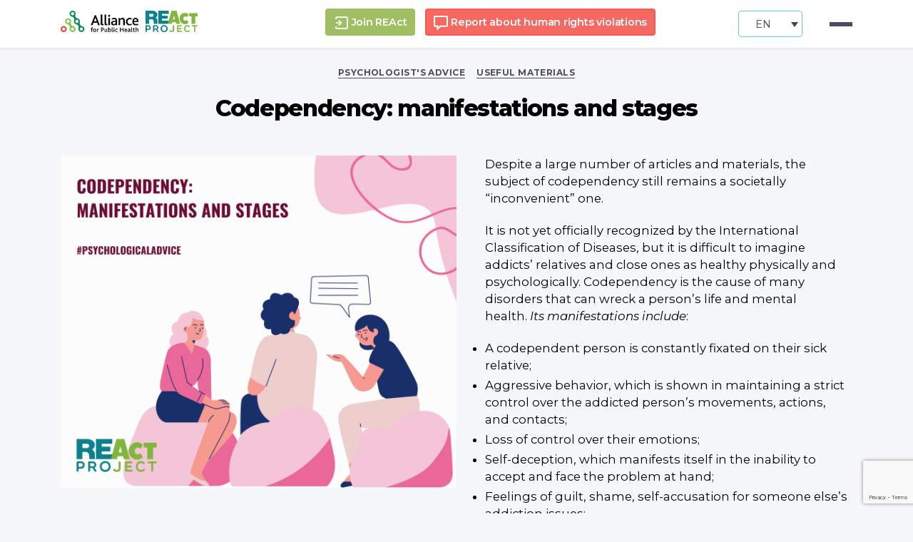

--- FILE ---
content_type: text/html; charset=UTF-8
request_url: https://react-aph.org/en/codependency-manifestations-and-stages/
body_size: 17419
content:
<!DOCTYPE html>
<html class="no-js" lang="en-US">
<head>
    <meta charset="UTF-8">
    <meta name="viewport" content="width=device-width, initial-scale=1.0">
    <link rel="preconnect" href="https://fonts.gstatic.com">
    <link href="https://fonts.googleapis.com/css2?family=Montserrat:wght@400;500;600;700&display=swap" rel="stylesheet">
    <link rel="profile" href="https://gmpg.org/xfn/11">
    <link rel="stylesheet" href="https://cdn.jsdelivr.net/npm/bootstrap@4.5.3/dist/css/bootstrap.min.css"
          integrity="sha384-TX8t27EcRE3e/ihU7zmQxVncDAy5uIKz4rEkgIXeMed4M0jlfIDPvg6uqKI2xXr2" crossorigin="anonymous">
    <link rel="stylesheet" type="text/css" href="//cdn.jsdelivr.net/npm/slick-carousel@1.8.1/slick/slick.css"/>
    <script src="https://cdn.jsdelivr.net/npm/chart.js@2.8.0"></script>
    <meta name='robots' content='index, follow, max-image-preview:large, max-snippet:-1, max-video-preview:-1' />
<link rel="alternate" hreflang="uk" href="https://react-aph.org/spivzalezhnist-proyavy-ta-stadiyi-hvoroby/" />
<link rel="alternate" hreflang="en" href="https://react-aph.org/en/codependency-manifestations-and-stages/" />
<link rel="alternate" hreflang="ru" href="https://react-aph.org/ru/sozavisimost-proyavleniya-i-stadii-zabolevaniya/" />
<link rel="alternate" hreflang="x-default" href="https://react-aph.org/spivzalezhnist-proyavy-ta-stadiyi-hvoroby/" />

	<!-- This site is optimized with the Yoast SEO plugin v19.2 - https://yoast.com/wordpress/plugins/seo/ -->
	<title>Codependency: manifestations and stages - REAct</title>
	<link rel="canonical" href="https://react-aph.org/en/codependency-manifestations-and-stages/" />
	<meta property="og:locale" content="en_US" />
	<meta property="og:type" content="article" />
	<meta property="og:title" content="Codependency: manifestations and stages - REAct" />
	<meta property="og:description" content="Despite a large number of articles and materials, the subject of codependency still remains a societally &#8220;inconvenient&#8221; one.&nbsp; It is not yet officially recognized by the International Classification of Diseases, but it is difficult to imagine addicts’ relatives and close ones as healthy physically and psychologically. Codependency is the cause of many disorders that can [&hellip;]" />
	<meta property="og:url" content="https://react-aph.org/en/codependency-manifestations-and-stages/" />
	<meta property="og:site_name" content="REAct (Rights – Evidence – Actions)" />
	<meta property="article:published_time" content="2021-11-26T11:07:00+00:00" />
	<meta property="article:modified_time" content="2022-07-15T14:39:20+00:00" />
	<meta property="og:image" content="https://react-aph.org/wp-content/uploads/2021/12/9.png" />
	<meta property="og:image:width" content="2820" />
	<meta property="og:image:height" content="2364" />
	<meta property="og:image:type" content="image/png" />
	<meta name="author" content="Tetiana Palamar" />
	<meta name="twitter:card" content="summary_large_image" />
	<meta name="twitter:label1" content="Written by" />
	<meta name="twitter:data1" content="Tetiana Palamar" />
	<meta name="twitter:label2" content="Est. reading time" />
	<meta name="twitter:data2" content="3 minutes" />
	<script type="application/ld+json" class="yoast-schema-graph">{"@context":"https://schema.org","@graph":[{"@type":"WebSite","@id":"https://react-aph.org/#website","url":"https://react-aph.org/","name":"REAct (Rights – Evidence – Actions)","description":"REAct - monitoring cases of violation of the rights of key communities","potentialAction":[{"@type":"SearchAction","target":{"@type":"EntryPoint","urlTemplate":"https://react-aph.org/?s={search_term_string}"},"query-input":"required name=search_term_string"}],"inLanguage":"en-US"},{"@type":"ImageObject","inLanguage":"en-US","@id":"https://react-aph.org/en/codependency-manifestations-and-stages/#primaryimage","url":"https://react-aph.org/wp-content/uploads/2021/12/9.png","contentUrl":"https://react-aph.org/wp-content/uploads/2021/12/9.png","width":2820,"height":2364,"caption":"Codependency: manifestations and stages"},{"@type":"WebPage","@id":"https://react-aph.org/en/codependency-manifestations-and-stages/#webpage","url":"https://react-aph.org/en/codependency-manifestations-and-stages/","name":"Codependency: manifestations and stages - REAct","isPartOf":{"@id":"https://react-aph.org/#website"},"primaryImageOfPage":{"@id":"https://react-aph.org/en/codependency-manifestations-and-stages/#primaryimage"},"datePublished":"2021-11-26T11:07:00+00:00","dateModified":"2022-07-15T14:39:20+00:00","author":{"@id":"https://react-aph.org/#/schema/person/c75306c476754253df9f872a3e0f76f2"},"breadcrumb":{"@id":"https://react-aph.org/en/codependency-manifestations-and-stages/#breadcrumb"},"inLanguage":"en-US","potentialAction":[{"@type":"ReadAction","target":["https://react-aph.org/en/codependency-manifestations-and-stages/"]}]},{"@type":"BreadcrumbList","@id":"https://react-aph.org/en/codependency-manifestations-and-stages/#breadcrumb","itemListElement":[{"@type":"ListItem","position":1,"name":"Главная","item":"https://react-aph.org/en/"},{"@type":"ListItem","position":2,"name":"Useful materials","item":"https://react-aph.org/en/category/resources/"},{"@type":"ListItem","position":3,"name":"Psychologist's advice","item":"https://react-aph.org/en/category/resources/psychologists-advice/"},{"@type":"ListItem","position":4,"name":"Codependency: manifestations and stages"}]},{"@type":"Person","@id":"https://react-aph.org/#/schema/person/c75306c476754253df9f872a3e0f76f2","name":"Tetiana Palamar","image":{"@type":"ImageObject","inLanguage":"en-US","@id":"https://react-aph.org/#/schema/person/image/","url":"https://secure.gravatar.com/avatar/14370cae1d51a5a5ccc3266e87cb3107?s=96&d=mm&r=g","contentUrl":"https://secure.gravatar.com/avatar/14370cae1d51a5a5ccc3266e87cb3107?s=96&d=mm&r=g","caption":"Tetiana Palamar"},"url":"https://react-aph.org/en/author/palamar/"}]}</script>
	<!-- / Yoast SEO plugin. -->


<link rel='dns-prefetch' href='//www.googletagmanager.com' />
<link rel='dns-prefetch' href='//fonts.googleapis.com' />
<link href='https://fonts.gstatic.com' crossorigin rel='preconnect' />
<link rel="alternate" type="application/rss+xml" title="REAct (Rights – Evidence – Actions) &raquo; Feed" href="https://react-aph.org/en/feed/" />
<script>
window._wpemojiSettings = {"baseUrl":"https:\/\/s.w.org\/images\/core\/emoji\/14.0.0\/72x72\/","ext":".png","svgUrl":"https:\/\/s.w.org\/images\/core\/emoji\/14.0.0\/svg\/","svgExt":".svg","source":{"concatemoji":"https:\/\/react-aph.org\/wp-includes\/js\/wp-emoji-release.min.js?ver=6.3.7"}};
/*! This file is auto-generated */
!function(i,n){var o,s,e;function c(e){try{var t={supportTests:e,timestamp:(new Date).valueOf()};sessionStorage.setItem(o,JSON.stringify(t))}catch(e){}}function p(e,t,n){e.clearRect(0,0,e.canvas.width,e.canvas.height),e.fillText(t,0,0);var t=new Uint32Array(e.getImageData(0,0,e.canvas.width,e.canvas.height).data),r=(e.clearRect(0,0,e.canvas.width,e.canvas.height),e.fillText(n,0,0),new Uint32Array(e.getImageData(0,0,e.canvas.width,e.canvas.height).data));return t.every(function(e,t){return e===r[t]})}function u(e,t,n){switch(t){case"flag":return n(e,"\ud83c\udff3\ufe0f\u200d\u26a7\ufe0f","\ud83c\udff3\ufe0f\u200b\u26a7\ufe0f")?!1:!n(e,"\ud83c\uddfa\ud83c\uddf3","\ud83c\uddfa\u200b\ud83c\uddf3")&&!n(e,"\ud83c\udff4\udb40\udc67\udb40\udc62\udb40\udc65\udb40\udc6e\udb40\udc67\udb40\udc7f","\ud83c\udff4\u200b\udb40\udc67\u200b\udb40\udc62\u200b\udb40\udc65\u200b\udb40\udc6e\u200b\udb40\udc67\u200b\udb40\udc7f");case"emoji":return!n(e,"\ud83e\udef1\ud83c\udffb\u200d\ud83e\udef2\ud83c\udfff","\ud83e\udef1\ud83c\udffb\u200b\ud83e\udef2\ud83c\udfff")}return!1}function f(e,t,n){var r="undefined"!=typeof WorkerGlobalScope&&self instanceof WorkerGlobalScope?new OffscreenCanvas(300,150):i.createElement("canvas"),a=r.getContext("2d",{willReadFrequently:!0}),o=(a.textBaseline="top",a.font="600 32px Arial",{});return e.forEach(function(e){o[e]=t(a,e,n)}),o}function t(e){var t=i.createElement("script");t.src=e,t.defer=!0,i.head.appendChild(t)}"undefined"!=typeof Promise&&(o="wpEmojiSettingsSupports",s=["flag","emoji"],n.supports={everything:!0,everythingExceptFlag:!0},e=new Promise(function(e){i.addEventListener("DOMContentLoaded",e,{once:!0})}),new Promise(function(t){var n=function(){try{var e=JSON.parse(sessionStorage.getItem(o));if("object"==typeof e&&"number"==typeof e.timestamp&&(new Date).valueOf()<e.timestamp+604800&&"object"==typeof e.supportTests)return e.supportTests}catch(e){}return null}();if(!n){if("undefined"!=typeof Worker&&"undefined"!=typeof OffscreenCanvas&&"undefined"!=typeof URL&&URL.createObjectURL&&"undefined"!=typeof Blob)try{var e="postMessage("+f.toString()+"("+[JSON.stringify(s),u.toString(),p.toString()].join(",")+"));",r=new Blob([e],{type:"text/javascript"}),a=new Worker(URL.createObjectURL(r),{name:"wpTestEmojiSupports"});return void(a.onmessage=function(e){c(n=e.data),a.terminate(),t(n)})}catch(e){}c(n=f(s,u,p))}t(n)}).then(function(e){for(var t in e)n.supports[t]=e[t],n.supports.everything=n.supports.everything&&n.supports[t],"flag"!==t&&(n.supports.everythingExceptFlag=n.supports.everythingExceptFlag&&n.supports[t]);n.supports.everythingExceptFlag=n.supports.everythingExceptFlag&&!n.supports.flag,n.DOMReady=!1,n.readyCallback=function(){n.DOMReady=!0}}).then(function(){return e}).then(function(){var e;n.supports.everything||(n.readyCallback(),(e=n.source||{}).concatemoji?t(e.concatemoji):e.wpemoji&&e.twemoji&&(t(e.twemoji),t(e.wpemoji)))}))}((window,document),window._wpemojiSettings);
</script>
<style>
img.wp-smiley,
img.emoji {
	display: inline !important;
	border: none !important;
	box-shadow: none !important;
	height: 1em !important;
	width: 1em !important;
	margin: 0 0.07em !important;
	vertical-align: -0.1em !important;
	background: none !important;
	padding: 0 !important;
}
</style>
	<link rel='stylesheet' id='embed-pdf-viewer-css' href='https://react-aph.org/wp-content/plugins/embed-pdf-viewer/css/embed-pdf-viewer.css?ver=6.3.7' media='screen' />
<link rel='stylesheet' id='wp-block-library-css' href='https://react-aph.org/wp-includes/css/dist/block-library/style.min.css?ver=6.3.7' media='all' />
<style id='classic-theme-styles-inline-css'>
/*! This file is auto-generated */
.wp-block-button__link{color:#fff;background-color:#32373c;border-radius:9999px;box-shadow:none;text-decoration:none;padding:calc(.667em + 2px) calc(1.333em + 2px);font-size:1.125em}.wp-block-file__button{background:#32373c;color:#fff;text-decoration:none}
</style>
<style id='global-styles-inline-css'>
body{--wp--preset--color--black: #000000;--wp--preset--color--cyan-bluish-gray: #abb8c3;--wp--preset--color--white: #ffffff;--wp--preset--color--pale-pink: #f78da7;--wp--preset--color--vivid-red: #cf2e2e;--wp--preset--color--luminous-vivid-orange: #ff6900;--wp--preset--color--luminous-vivid-amber: #fcb900;--wp--preset--color--light-green-cyan: #7bdcb5;--wp--preset--color--vivid-green-cyan: #00d084;--wp--preset--color--pale-cyan-blue: #8ed1fc;--wp--preset--color--vivid-cyan-blue: #0693e3;--wp--preset--color--vivid-purple: #9b51e0;--wp--preset--color--accent: #e20842;--wp--preset--color--primary: #000000;--wp--preset--color--secondary: #656994;--wp--preset--color--subtle-background: #d2d4e4;--wp--preset--color--background: #f6f7fb;--wp--preset--gradient--vivid-cyan-blue-to-vivid-purple: linear-gradient(135deg,rgba(6,147,227,1) 0%,rgb(155,81,224) 100%);--wp--preset--gradient--light-green-cyan-to-vivid-green-cyan: linear-gradient(135deg,rgb(122,220,180) 0%,rgb(0,208,130) 100%);--wp--preset--gradient--luminous-vivid-amber-to-luminous-vivid-orange: linear-gradient(135deg,rgba(252,185,0,1) 0%,rgba(255,105,0,1) 100%);--wp--preset--gradient--luminous-vivid-orange-to-vivid-red: linear-gradient(135deg,rgba(255,105,0,1) 0%,rgb(207,46,46) 100%);--wp--preset--gradient--very-light-gray-to-cyan-bluish-gray: linear-gradient(135deg,rgb(238,238,238) 0%,rgb(169,184,195) 100%);--wp--preset--gradient--cool-to-warm-spectrum: linear-gradient(135deg,rgb(74,234,220) 0%,rgb(151,120,209) 20%,rgb(207,42,186) 40%,rgb(238,44,130) 60%,rgb(251,105,98) 80%,rgb(254,248,76) 100%);--wp--preset--gradient--blush-light-purple: linear-gradient(135deg,rgb(255,206,236) 0%,rgb(152,150,240) 100%);--wp--preset--gradient--blush-bordeaux: linear-gradient(135deg,rgb(254,205,165) 0%,rgb(254,45,45) 50%,rgb(107,0,62) 100%);--wp--preset--gradient--luminous-dusk: linear-gradient(135deg,rgb(255,203,112) 0%,rgb(199,81,192) 50%,rgb(65,88,208) 100%);--wp--preset--gradient--pale-ocean: linear-gradient(135deg,rgb(255,245,203) 0%,rgb(182,227,212) 50%,rgb(51,167,181) 100%);--wp--preset--gradient--electric-grass: linear-gradient(135deg,rgb(202,248,128) 0%,rgb(113,206,126) 100%);--wp--preset--gradient--midnight: linear-gradient(135deg,rgb(2,3,129) 0%,rgb(40,116,252) 100%);--wp--preset--font-size--small: 18px;--wp--preset--font-size--medium: 20px;--wp--preset--font-size--large: 26.25px;--wp--preset--font-size--x-large: 42px;--wp--preset--font-size--normal: 21px;--wp--preset--font-size--larger: 32px;--wp--preset--spacing--20: 0.44rem;--wp--preset--spacing--30: 0.67rem;--wp--preset--spacing--40: 1rem;--wp--preset--spacing--50: 1.5rem;--wp--preset--spacing--60: 2.25rem;--wp--preset--spacing--70: 3.38rem;--wp--preset--spacing--80: 5.06rem;--wp--preset--shadow--natural: 6px 6px 9px rgba(0, 0, 0, 0.2);--wp--preset--shadow--deep: 12px 12px 50px rgba(0, 0, 0, 0.4);--wp--preset--shadow--sharp: 6px 6px 0px rgba(0, 0, 0, 0.2);--wp--preset--shadow--outlined: 6px 6px 0px -3px rgba(255, 255, 255, 1), 6px 6px rgba(0, 0, 0, 1);--wp--preset--shadow--crisp: 6px 6px 0px rgba(0, 0, 0, 1);}:where(.is-layout-flex){gap: 0.5em;}:where(.is-layout-grid){gap: 0.5em;}body .is-layout-flow > .alignleft{float: left;margin-inline-start: 0;margin-inline-end: 2em;}body .is-layout-flow > .alignright{float: right;margin-inline-start: 2em;margin-inline-end: 0;}body .is-layout-flow > .aligncenter{margin-left: auto !important;margin-right: auto !important;}body .is-layout-constrained > .alignleft{float: left;margin-inline-start: 0;margin-inline-end: 2em;}body .is-layout-constrained > .alignright{float: right;margin-inline-start: 2em;margin-inline-end: 0;}body .is-layout-constrained > .aligncenter{margin-left: auto !important;margin-right: auto !important;}body .is-layout-constrained > :where(:not(.alignleft):not(.alignright):not(.alignfull)){max-width: var(--wp--style--global--content-size);margin-left: auto !important;margin-right: auto !important;}body .is-layout-constrained > .alignwide{max-width: var(--wp--style--global--wide-size);}body .is-layout-flex{display: flex;}body .is-layout-flex{flex-wrap: wrap;align-items: center;}body .is-layout-flex > *{margin: 0;}body .is-layout-grid{display: grid;}body .is-layout-grid > *{margin: 0;}:where(.wp-block-columns.is-layout-flex){gap: 2em;}:where(.wp-block-columns.is-layout-grid){gap: 2em;}:where(.wp-block-post-template.is-layout-flex){gap: 1.25em;}:where(.wp-block-post-template.is-layout-grid){gap: 1.25em;}.has-black-color{color: var(--wp--preset--color--black) !important;}.has-cyan-bluish-gray-color{color: var(--wp--preset--color--cyan-bluish-gray) !important;}.has-white-color{color: var(--wp--preset--color--white) !important;}.has-pale-pink-color{color: var(--wp--preset--color--pale-pink) !important;}.has-vivid-red-color{color: var(--wp--preset--color--vivid-red) !important;}.has-luminous-vivid-orange-color{color: var(--wp--preset--color--luminous-vivid-orange) !important;}.has-luminous-vivid-amber-color{color: var(--wp--preset--color--luminous-vivid-amber) !important;}.has-light-green-cyan-color{color: var(--wp--preset--color--light-green-cyan) !important;}.has-vivid-green-cyan-color{color: var(--wp--preset--color--vivid-green-cyan) !important;}.has-pale-cyan-blue-color{color: var(--wp--preset--color--pale-cyan-blue) !important;}.has-vivid-cyan-blue-color{color: var(--wp--preset--color--vivid-cyan-blue) !important;}.has-vivid-purple-color{color: var(--wp--preset--color--vivid-purple) !important;}.has-black-background-color{background-color: var(--wp--preset--color--black) !important;}.has-cyan-bluish-gray-background-color{background-color: var(--wp--preset--color--cyan-bluish-gray) !important;}.has-white-background-color{background-color: var(--wp--preset--color--white) !important;}.has-pale-pink-background-color{background-color: var(--wp--preset--color--pale-pink) !important;}.has-vivid-red-background-color{background-color: var(--wp--preset--color--vivid-red) !important;}.has-luminous-vivid-orange-background-color{background-color: var(--wp--preset--color--luminous-vivid-orange) !important;}.has-luminous-vivid-amber-background-color{background-color: var(--wp--preset--color--luminous-vivid-amber) !important;}.has-light-green-cyan-background-color{background-color: var(--wp--preset--color--light-green-cyan) !important;}.has-vivid-green-cyan-background-color{background-color: var(--wp--preset--color--vivid-green-cyan) !important;}.has-pale-cyan-blue-background-color{background-color: var(--wp--preset--color--pale-cyan-blue) !important;}.has-vivid-cyan-blue-background-color{background-color: var(--wp--preset--color--vivid-cyan-blue) !important;}.has-vivid-purple-background-color{background-color: var(--wp--preset--color--vivid-purple) !important;}.has-black-border-color{border-color: var(--wp--preset--color--black) !important;}.has-cyan-bluish-gray-border-color{border-color: var(--wp--preset--color--cyan-bluish-gray) !important;}.has-white-border-color{border-color: var(--wp--preset--color--white) !important;}.has-pale-pink-border-color{border-color: var(--wp--preset--color--pale-pink) !important;}.has-vivid-red-border-color{border-color: var(--wp--preset--color--vivid-red) !important;}.has-luminous-vivid-orange-border-color{border-color: var(--wp--preset--color--luminous-vivid-orange) !important;}.has-luminous-vivid-amber-border-color{border-color: var(--wp--preset--color--luminous-vivid-amber) !important;}.has-light-green-cyan-border-color{border-color: var(--wp--preset--color--light-green-cyan) !important;}.has-vivid-green-cyan-border-color{border-color: var(--wp--preset--color--vivid-green-cyan) !important;}.has-pale-cyan-blue-border-color{border-color: var(--wp--preset--color--pale-cyan-blue) !important;}.has-vivid-cyan-blue-border-color{border-color: var(--wp--preset--color--vivid-cyan-blue) !important;}.has-vivid-purple-border-color{border-color: var(--wp--preset--color--vivid-purple) !important;}.has-vivid-cyan-blue-to-vivid-purple-gradient-background{background: var(--wp--preset--gradient--vivid-cyan-blue-to-vivid-purple) !important;}.has-light-green-cyan-to-vivid-green-cyan-gradient-background{background: var(--wp--preset--gradient--light-green-cyan-to-vivid-green-cyan) !important;}.has-luminous-vivid-amber-to-luminous-vivid-orange-gradient-background{background: var(--wp--preset--gradient--luminous-vivid-amber-to-luminous-vivid-orange) !important;}.has-luminous-vivid-orange-to-vivid-red-gradient-background{background: var(--wp--preset--gradient--luminous-vivid-orange-to-vivid-red) !important;}.has-very-light-gray-to-cyan-bluish-gray-gradient-background{background: var(--wp--preset--gradient--very-light-gray-to-cyan-bluish-gray) !important;}.has-cool-to-warm-spectrum-gradient-background{background: var(--wp--preset--gradient--cool-to-warm-spectrum) !important;}.has-blush-light-purple-gradient-background{background: var(--wp--preset--gradient--blush-light-purple) !important;}.has-blush-bordeaux-gradient-background{background: var(--wp--preset--gradient--blush-bordeaux) !important;}.has-luminous-dusk-gradient-background{background: var(--wp--preset--gradient--luminous-dusk) !important;}.has-pale-ocean-gradient-background{background: var(--wp--preset--gradient--pale-ocean) !important;}.has-electric-grass-gradient-background{background: var(--wp--preset--gradient--electric-grass) !important;}.has-midnight-gradient-background{background: var(--wp--preset--gradient--midnight) !important;}.has-small-font-size{font-size: var(--wp--preset--font-size--small) !important;}.has-medium-font-size{font-size: var(--wp--preset--font-size--medium) !important;}.has-large-font-size{font-size: var(--wp--preset--font-size--large) !important;}.has-x-large-font-size{font-size: var(--wp--preset--font-size--x-large) !important;}
.wp-block-navigation a:where(:not(.wp-element-button)){color: inherit;}
:where(.wp-block-post-template.is-layout-flex){gap: 1.25em;}:where(.wp-block-post-template.is-layout-grid){gap: 1.25em;}
:where(.wp-block-columns.is-layout-flex){gap: 2em;}:where(.wp-block-columns.is-layout-grid){gap: 2em;}
.wp-block-pullquote{font-size: 1.5em;line-height: 1.6;}
</style>
<link rel='stylesheet' id='contact-form-7-css' href='https://react-aph.org/wp-content/plugins/contact-form-7/includes/css/styles.css?ver=5.7.7' media='all' />
<link rel='stylesheet' id='lbwps-styles-photoswipe5-main-css' href='https://react-aph.org/wp-content/plugins/lightbox-photoswipe/assets/ps5/styles/main.css?ver=5.0.19' media='all' />
<link rel='stylesheet' id='wpml-legacy-dropdown-0-css' href='//react-aph.org/wp-content/plugins/_sitepress-multilingual-cms/templates/language-switchers/legacy-dropdown/style.min.css?ver=1' media='all' />
<link rel='stylesheet' id='wpml-menu-item-0-css' href='//react-aph.org/wp-content/plugins/_sitepress-multilingual-cms/templates/language-switchers/menu-item/style.min.css?ver=1' media='all' />
<link rel='stylesheet' id='twentytwenty-style-css' href='https://react-aph.org/wp-content/themes/twentytwenty/style.css?ver=1.5' media='all' />
<style id='twentytwenty-style-inline-css'>
.color-accent,.color-accent-hover:hover,.color-accent-hover:focus,:root .has-accent-color,.has-drop-cap:not(:focus):first-letter,.wp-block-button.is-style-outline,a { color: #e20842; }blockquote,.border-color-accent,.border-color-accent-hover:hover,.border-color-accent-hover:focus { border-color: #e20842; }button,.button,.faux-button,.wp-block-button__link,.wp-block-file .wp-block-file__button,input[type="button"],input[type="reset"],input[type="submit"],.bg-accent,.bg-accent-hover:hover,.bg-accent-hover:focus,:root .has-accent-background-color,.comment-reply-link { background-color: #e20842; }.fill-children-accent,.fill-children-accent * { fill: #e20842; }:root .has-background-color,button,.button,.faux-button,.wp-block-button__link,.wp-block-file__button,input[type="button"],input[type="reset"],input[type="submit"],.wp-block-button,.comment-reply-link,.has-background.has-primary-background-color:not(.has-text-color),.has-background.has-primary-background-color *:not(.has-text-color),.has-background.has-accent-background-color:not(.has-text-color),.has-background.has-accent-background-color *:not(.has-text-color) { color: #f6f7fb; }:root .has-background-background-color { background-color: #f6f7fb; }body,.entry-title a,:root .has-primary-color { color: #000000; }:root .has-primary-background-color { background-color: #000000; }cite,figcaption,.wp-caption-text,.post-meta,.entry-content .wp-block-archives li,.entry-content .wp-block-categories li,.entry-content .wp-block-latest-posts li,.wp-block-latest-comments__comment-date,.wp-block-latest-posts__post-date,.wp-block-embed figcaption,.wp-block-image figcaption,.wp-block-pullquote cite,.comment-metadata,.comment-respond .comment-notes,.comment-respond .logged-in-as,.pagination .dots,.entry-content hr:not(.has-background),hr.styled-separator,:root .has-secondary-color { color: #656994; }:root .has-secondary-background-color { background-color: #656994; }pre,fieldset,input,textarea,table,table *,hr { border-color: #d2d4e4; }caption,code,code,kbd,samp,.wp-block-table.is-style-stripes tbody tr:nth-child(odd),:root .has-subtle-background-background-color { background-color: #d2d4e4; }.wp-block-table.is-style-stripes { border-bottom-color: #d2d4e4; }.wp-block-latest-posts.is-grid li { border-top-color: #d2d4e4; }:root .has-subtle-background-color { color: #d2d4e4; }body:not(.overlay-header) .primary-menu > li > a,body:not(.overlay-header) .primary-menu > li > .icon,.modal-menu a,.footer-menu a, .footer-widgets a,#site-footer .wp-block-button.is-style-outline,.wp-block-pullquote:before,.singular:not(.overlay-header) .entry-header a,.archive-header a,.header-footer-group .color-accent,.header-footer-group .color-accent-hover:hover { color: #e22658; }.social-icons a,#site-footer button:not(.toggle),#site-footer .button,#site-footer .faux-button,#site-footer .wp-block-button__link,#site-footer .wp-block-file__button,#site-footer input[type="button"],#site-footer input[type="reset"],#site-footer input[type="submit"] { background-color: #e22658; }.social-icons a,body:not(.overlay-header) .primary-menu ul,.header-footer-group button,.header-footer-group .button,.header-footer-group .faux-button,.header-footer-group .wp-block-button:not(.is-style-outline) .wp-block-button__link,.header-footer-group .wp-block-file__button,.header-footer-group input[type="button"],.header-footer-group input[type="reset"],.header-footer-group input[type="submit"] { color: #ffffff; }#site-header,.footer-nav-widgets-wrapper,#site-footer,.menu-modal,.menu-modal-inner,.search-modal-inner,.archive-header,.singular .entry-header,.singular .featured-media:before,.wp-block-pullquote:before { background-color: #ffffff; }.header-footer-group,body:not(.overlay-header) #site-header .toggle,.menu-modal .toggle { color: #000000; }body:not(.overlay-header) .primary-menu ul { background-color: #000000; }body:not(.overlay-header) .primary-menu > li > ul:after { border-bottom-color: #000000; }body:not(.overlay-header) .primary-menu ul ul:after { border-left-color: #000000; }.site-description,body:not(.overlay-header) .toggle-inner .toggle-text,.widget .post-date,.widget .rss-date,.widget_archive li,.widget_categories li,.widget cite,.widget_pages li,.widget_meta li,.widget_nav_menu li,.powered-by-wordpress,.to-the-top,.singular .entry-header .post-meta,.singular:not(.overlay-header) .entry-header .post-meta a { color: #6d6d6d; }.header-footer-group pre,.header-footer-group fieldset,.header-footer-group input,.header-footer-group textarea,.header-footer-group table,.header-footer-group table *,.footer-nav-widgets-wrapper,#site-footer,.menu-modal nav *,.footer-widgets-outer-wrapper,.footer-top { border-color: #dbdbdb; }.header-footer-group table caption,body:not(.overlay-header) .header-inner .toggle-wrapper::before { background-color: #dbdbdb; }
</style>
<link rel='stylesheet' id='twentytwenty-print-style-css' href='https://react-aph.org/wp-content/themes/twentytwenty/print.css?ver=1.5' media='print' />
<link rel='stylesheet' id='cf7cf-style-css' href='https://react-aph.org/wp-content/plugins/cf7-conditional-fields/style.css?ver=2.3.9' media='all' />
<link rel='stylesheet' id='olympus-google-fonts-css' href='https://fonts.googleapis.com/css?family=Montserrat%3A100%2C200%2C300%2C400%2C500%2C600%2C700%2C800%2C900%2C100i%2C200i%2C300i%2C400i%2C500i%2C600i%2C700i%2C800i%2C900i&#038;display=swap&#038;subset=all&#038;ver=3.0.20' media='all' />
<script type='text/javascript' src='https://react-aph.org/wp-includes/js/jquery/jquery.min.js?ver=3.7.0' id='jquery-core-js'></script>
<script type='text/javascript' src='https://react-aph.org/wp-includes/js/jquery/jquery-migrate.min.js?ver=3.4.1' id='jquery-migrate-js'></script>
<script type='text/javascript' src='https://react-aph.org/wp-content/themes/twentytwenty/assets/js/slick.min.js?ver=6.3.7' id='slick-js'></script>
<script type='text/javascript' src='https://react-aph.org/wp-content/themes/twentytwenty/assets/js/script.js?ver=6.3.7' id='newscript-js'></script>
<script type='text/javascript' src='//react-aph.org/wp-content/plugins/_sitepress-multilingual-cms/templates/language-switchers/legacy-dropdown/script.min.js?ver=1' id='wpml-legacy-dropdown-0-js'></script>
<script type='text/javascript' src='https://react-aph.org/wp-content/themes/twentytwenty/assets/js/index.js?ver=1.5' id='twentytwenty-js-js' async></script>

<!-- Google Analytics snippet added by Site Kit -->
<script type='text/javascript' src='https://www.googletagmanager.com/gtag/js?id=UA-201346058-1' id='google_gtagjs-js' async></script>
<script id="google_gtagjs-js-after">
window.dataLayer = window.dataLayer || [];function gtag(){dataLayer.push(arguments);}
gtag('set', 'linker', {"domains":["react-aph.org"]} );
gtag("js", new Date());
gtag("set", "developer_id.dZTNiMT", true);
gtag("config", "UA-201346058-1", {"anonymize_ip":true});
</script>

<!-- End Google Analytics snippet added by Site Kit -->
<link rel="https://api.w.org/" href="https://react-aph.org/en/wp-json/" /><link rel="alternate" type="application/json" href="https://react-aph.org/en/wp-json/wp/v2/posts/5158" /><link rel="EditURI" type="application/rsd+xml" title="RSD" href="https://react-aph.org/xmlrpc.php?rsd" />

<link rel='shortlink' href='https://react-aph.org/en/?p=5158' />
<link rel="alternate" type="application/json+oembed" href="https://react-aph.org/en/wp-json/oembed/1.0/embed?url=https%3A%2F%2Freact-aph.org%2Fen%2Fcodependency-manifestations-and-stages%2F" />
<link rel="alternate" type="text/xml+oembed" href="https://react-aph.org/en/wp-json/oembed/1.0/embed?url=https%3A%2F%2Freact-aph.org%2Fen%2Fcodependency-manifestations-and-stages%2F&#038;format=xml" />
<meta name="generator" content="WPML ver:4.5.8 stt:1,45,54;" />
<meta name="generator" content="Site Kit by Google 1.73.0" />            <style>
            #wpexperts_pdf_generate_file{
                overflow: hidden;
                padding: 5px;
                cursor: pointer;
            }
        </style>
        	<script>document.documentElement.className = document.documentElement.className.replace( 'no-js', 'js' );</script>
	<meta name="generator" content="Elementor 3.23.1; features: additional_custom_breakpoints, e_lazyload; settings: css_print_method-external, google_font-enabled, font_display-auto">
			<style>
				.e-con.e-parent:nth-of-type(n+4):not(.e-lazyloaded):not(.e-no-lazyload),
				.e-con.e-parent:nth-of-type(n+4):not(.e-lazyloaded):not(.e-no-lazyload) * {
					background-image: none !important;
				}
				@media screen and (max-height: 1024px) {
					.e-con.e-parent:nth-of-type(n+3):not(.e-lazyloaded):not(.e-no-lazyload),
					.e-con.e-parent:nth-of-type(n+3):not(.e-lazyloaded):not(.e-no-lazyload) * {
						background-image: none !important;
					}
				}
				@media screen and (max-height: 640px) {
					.e-con.e-parent:nth-of-type(n+2):not(.e-lazyloaded):not(.e-no-lazyload),
					.e-con.e-parent:nth-of-type(n+2):not(.e-lazyloaded):not(.e-no-lazyload) * {
						background-image: none !important;
					}
				}
			</style>
			<style id="custom-background-css">
body.custom-background { background-color: #f6f7fb; }
</style>
	<link rel="icon" href="https://react-aph.org/wp-content/uploads/2020/11/cropped-aph_logo-1-32x32.png" sizes="32x32" />
<link rel="icon" href="https://react-aph.org/wp-content/uploads/2020/11/cropped-aph_logo-1-192x192.png" sizes="192x192" />
<link rel="apple-touch-icon" href="https://react-aph.org/wp-content/uploads/2020/11/cropped-aph_logo-1-180x180.png" />
<meta name="msapplication-TileImage" content="https://react-aph.org/wp-content/uploads/2020/11/cropped-aph_logo-1-270x270.png" />
		<style id="wp-custom-css">
			body:not(.overlay-header) .primary-menu > li > a, body:not(.overlay-header) .primary-menu > li > .icon, .modal-menu a, .footer-menu a, .footer-widgets a, #site-footer .wp-block-button.is-style-outline, .wp-block-pullquote:before, .singular:not(.overlay-header) .entry-header a, .archive-header a{
	color: #484D62;
}
.primary-menu li.current-menu-item > a:hover, .primary-menu li.current-menu-item > .link-icon-wrapper > a:hover, .primary-menu li.current-menu-item > a:focus, .primary-menu li.current-menu-item > .link-icon-wrapper > a:focus{
	color: #cafc5f;
}



.chart-type-1 .chart-slider-wrapper .chart-slider .chart-slide .chart-slide-canvas{
	padding: 0;
}



.color-accent, .color-accent-hover:hover, .color-accent-hover:focus, :root .has-accent-color, .has-drop-cap:not(:focus):first-letter, .wp-block-button.is-style-outline, a {
    color: #5CD6B8;
	text-decoration: none;
}


.chart-type-1 .chart-slider-wrapper > h2{
	font-size: 32px;
	display: none;
}

.chart-type-2 .collapse-item.open .collapse-body .collapse-select{
	max-width: 300px;
}


#site-footer{
	background: #f6f7fb;
}

.chart-type-1 .chart-slider-wrapper .chart-slider .chart-slide .chart-slide-legend-row .row-item{
	min-width: 100%
}
.chart-type-1 .chart-slider-wrapper .chart-slider .chart-slide .chart-slide-legend-row{
	margin-bottom: 10px;
}

.footer-top, .footer-widgets-outer-wrapper, #site-footer{
	padding: 2rem 0;
}

.footer-widgets-outer-wrapper{
	padding: 2rem 0;
}

.footer-copyright{
	font-weight: 300;
}

.post-meta-single-top .post-meta,.pagination-single{
	display: none;
}

h1, .heading-size-1{
	    font-size: 4rem;
}
ul.primary-menu > .wpml-ls-current-language, ul.primary-menu > .wpml-ls-current-language > a, ul.primary-menu > .wpml-ls-current-language > a:visited{
	padding: 5px 20px 5px 10px;
	border-radius: 50px;
}
.primary-menu > li{
	padding-top: 10px;
}
.primary-menu > li > .icon{
	 right: 1rem;
}
body:not(.overlay-header) .primary-menu ul {
    background-color: #eee;
}
body:not(.overlay-header) .primary-menu > li > ul:after {
    border-bottom-color: #eee;
}		</style>
			<!-- Fonts Plugin CSS - https://fontsplugin.com/ -->
	<style>
		:root {
--font-base: Montserrat;
--font-headings: Montserrat;
--font-input: Montserrat;
}
body, #content, .entry-content, .post-content, .page-content, .post-excerpt, .entry-summary, .entry-excerpt, .widget-area, .widget, .sidebar, #sidebar, footer, .footer, #footer, .site-footer, #site-footer, .entry-content p, .entry-content ol, .entry-content ul, .entry-content dl, .entry-content dt, .widget_text p, .widget_text ol, .widget_text ul, .widget_text dl, .widget_text dt, .widget-content .rssSummary {
font-family: "Montserrat" !important;
 }
#site-title, .site-title, #site-title a, .site-title a, .entry-title, .entry-title a, h1, h2, h3, h4, h5, h6, .widget-title {
font-family: "Montserrat" !important;
 }
button, .button, input, select, textarea, .wp-block-button, .wp-block-button__link {
font-family: "Montserrat" !important;
 }
#site-title, .site-title, #site-title a, .site-title a, #site-logo, #site-logo a, #logo, #logo a, .logo, .logo a, .wp-block-site-title, .wp-block-site-title a {
font-family: "Montserrat" !important;
 }
#site-description, .site-description {
font-family: "Montserrat" !important;
 }
.menu, .page_item a, .menu-item a, .wp-block-navigation, .wp-block-navigation-item__content {
font-family: "Montserrat" !important;
 }
.entry-content, .entry-content p, .post-content, .page-content, .post-excerpt, .entry-summary, .entry-excerpt, .excerpt, .excerpt p, .type-post p, .type-page p {
font-family: "Montserrat" !important;
 }
.wp-block-post-title, .wp-block-post-title a, .entry-title, .entry-title a, .post-title, .post-title a, .page-title, .entry-content h1, #content h1, .type-post h1, .type-page h1 {
font-family: "Montserrat" !important;
 }
.entry-content h2, .post-content h2, .page-content h2, #content h2, .type-post h2, .type-page h2 {
font-family: "Montserrat" !important;
 }
.entry-content h3, .post-content h3, .page-content h3, #content h3, .type-post h3, .type-page h3 {
font-family: "Montserrat" !important;
 }
.entry-content h4, .post-content h4, .page-content h4, #content h4, .type-post h4, .type-page h4 {
font-family: "Montserrat" !important;
 }
.entry-content h5, .post-content h5, .page-content h5, #content h5, .type-post h5, .type-page h5 {
font-family: "Montserrat" !important;
 }
.entry-content h6, .post-content h6, .page-content h6, #content h6, .type-post h6, .type-page h6 {
font-family: "Montserrat" !important;
 }
blockquote, .wp-block-quote, blockquote p, .wp-block-quote p {
font-family: "Montserrat" !important;
 }
.widget-title, .widget-area h1, .widget-area h2, .widget-area h3, .widget-area h4, .widget-area h5, .widget-area h6, #secondary h1, #secondary h2, #secondary h3, #secondary h4, #secondary h5, #secondary h6 {
font-family: "Montserrat" !important;
 }
.widget-area, .widget, .sidebar, #sidebar, .widget_text p, .widget_text ol, .widget_text ul, .widget_text dl, .widget_text dt, .widget-content .rssSummary, .widget_text p, .widget_text ol, .widget_text ul, .widget_text dl, .widget_text dt, .widget-content .rssSummary {
font-family: "Montserrat" !important;
 }
footer h1, footer h2, footer h3, footer h4, footer h5, footer h6, .footer h1, .footer h2, .footer h3, .footer h4, .footer h5, .footer h6, #footer h1, #footer h2, #footer h3, #footer h4, #footer h5, #footer h6 {
font-family: "Montserrat" !important;
 }
footer, #footer, .footer, .site-footer {
font-family: "Montserrat" !important;
 }
	</style>
	<!-- Fonts Plugin CSS -->
	</head>
<body class="wpexperts-page eio-default singular has-full-width-content has-post-thumbnail has-single-pagination showing-comments show-avatars template-full-width footer-top-visible elementor-default elementor-kit-113" data-postid="5158">

<a class="skip-link screen-reader-text" href="#site-content">Skip to the content</a>
<div id="jPopup" class="language-popup" style="display: none"></div>

<header id="site-header" class="header-footer-group" role="banner">
    <div class="header-top">
        <div class="container">
            <div class="row">
                <div class="col-lg-3 col-4 pr-0">
                    <div class="header-logos">
                        <a class="logo second" href="http://aph.org.ua/" target="_blank">
                            <img src="https://react-aph.org/wp-content/themes/twentytwenty/assets/images/alliance-logo.png">
                        </a>
                        <a class="logo first" href="https://react-aph.org/en/">
                            <img src="https://react-aph.org/wp-content/themes/twentytwenty/assets/images/react-logo_2.png">
                        </a>
                    </div>
                </div>
                <div class="col-lg-7 col-4 p-0">
                    <nav class="top-menu-wrapper">
                        <ul class="top-menu">
                            <li id="menu-item-4753" class="green menu-item menu-item-type-post_type menu-item-object-page menu-item-4753"><a href="https://react-aph.org/en/join-react/"><svg width="21" height="20" viewBox="0 0 21 20" fill="none" xmlns="http://www.w3.org/2000/svg"> <rect x="3" y="2" width="16" height="16" rx="2" stroke="white" stroke-width="2"/> <rect y="5" width="14" height="10" fill="#A0BE62"/> <path d="M7.94079 13.7131L7.95113 13.7029L11.0536 10.6005C11.3929 10.2612 11.3962 9.71328 11.0638 9.36985L11.0536 9.3595L7.95113 6.25704C7.60844 5.91436 7.05284 5.91436 6.71015 6.25704C6.37089 6.5963 6.3675 7.14425 6.69997 7.48768L6.71015 7.49803L8.31266 9.10056H3.64704C3.1624 9.10056 2.76953 9.49343 2.76953 9.97806C2.76953 10.4579 3.15459 10.8477 3.63253 10.8555L3.64704 10.8556H8.31652L6.71015 12.462C6.37089 12.8012 6.3675 13.3492 6.69997 13.6926L6.71015 13.7029C7.04941 14.0422 7.59735 14.0456 7.94079 13.7131Z" fill="white"/> </svg> Join REAct</a></li>
<li id="menu-item-4754" class="menu-item menu-item-type-post_type menu-item-object-page menu-item-4754"><a href="https://react-aph.org/en/report-about-human-rights-violations/"><svg width="20" height="20" viewBox="0 0 20 20" fill="none" xmlns="http://www.w3.org/2000/svg"> <path d="M5.67253 15.8251L5.79608 14.7146H4.67866H2.14289C1.51169 14.7146 1 14.2029 1 13.5717V2.14289C1 1.51169 1.51169 1 2.14289 1H17.8575C18.4887 1 19.0003 1.51169 19.0003 2.14289V13.5717C19.0003 14.2029 18.4887 14.7146 17.8575 14.7146H10.0366H9.65291L9.36769 14.9712L5.36703 18.5713L5.67253 15.8251Z" stroke="white" stroke-width="2"/> </svg> Report about human rights violations</a></li>
                        </ul>
                    </nav>
                </div>
                <div class="col-lg-2 col-4 menu-toggl">
                    
<div
	 class="wpml-ls-statics-shortcode_actions wpml-ls wpml-ls-legacy-dropdown js-wpml-ls-legacy-dropdown">
	<ul>

		<li tabindex="0" class="wpml-ls-slot-shortcode_actions wpml-ls-item wpml-ls-item-en wpml-ls-current-language wpml-ls-item-legacy-dropdown">
			<a href="#" class="js-wpml-ls-item-toggle wpml-ls-item-toggle">
                <span class="wpml-ls-native">EN</span></a>

			<ul class="wpml-ls-sub-menu">
				
					<li class="wpml-ls-slot-shortcode_actions wpml-ls-item wpml-ls-item-uk wpml-ls-first-item">
						<a href="https://react-aph.org/spivzalezhnist-proyavy-ta-stadiyi-hvoroby/" class="wpml-ls-link">
                            <span class="wpml-ls-native" lang="uk">УКР</span></a>
					</li>

				
					<li class="wpml-ls-slot-shortcode_actions wpml-ls-item wpml-ls-item-ru wpml-ls-last-item">
						<a href="https://react-aph.org/ru/sozavisimost-proyavleniya-i-stadii-zabolevaniya/" class="wpml-ls-link">
                            <span class="wpml-ls-native" lang="ru">РУС</span></a>
					</li>

							</ul>

		</li>

	</ul>
</div>

                    <button class="toggle nav-toggle mobile-nav-toggle" data-toggle-target=".menu-modal"
                            data-toggle-body-class="showing-menu-modal" aria-expanded="false"
                            data-set-focus=".close-nav-toggle">
                            <span class="toggle-inner">
                                    <span></span>
                                    <span></span>
                                    <span></span>
                            </span>
                    </button>
                    
<div class="menu-modal cover-modal header-footer-group" data-modal-target-string=".menu-modal">

	<div class="menu-modal-inner modal-inner">

		<div class="menu-wrapper section-inner">

			<div class="menu-top">
<!-- 
				<button class="toggle close-nav-toggle fill-children-current-color" data-toggle-target=".menu-modal" data-toggle-body-class="showing-menu-modal" aria-expanded="false" data-set-focus=".menu-modal">
					<span class="toggle-text">Close Menu</span>
					<svg class="svg-icon" aria-hidden="true" role="img" focusable="false" xmlns="http://www.w3.org/2000/svg" width="16" height="16" viewBox="0 0 16 16"><polygon fill="" fill-rule="evenodd" points="6.852 7.649 .399 1.195 1.445 .149 7.899 6.602 14.352 .149 15.399 1.195 8.945 7.649 15.399 14.102 14.352 15.149 7.899 8.695 1.445 15.149 .399 14.102" /></svg>				</button> -->

				
					<nav class="expanded-menu mobile-menu" aria-label="Expanded" role="navigation">

						<ul class="modal-menu reset-list-style">
							<li id="menu-item-5250" class="menu-item menu-item-type-post_type menu-item-object-page menu-item-home menu-item-5250"><div class="ancestor-wrapper"><a href="https://react-aph.org/en/">Home</a></div><!-- .ancestor-wrapper --></li>
<li id="menu-item-4743" class="menu-item menu-item-type-post_type menu-item-object-page menu-item-4743"><div class="ancestor-wrapper"><a href="https://react-aph.org/en/about-react/">About REAct</a></div><!-- .ancestor-wrapper --></li>
<li id="menu-item-4744" class="menu-item menu-item-type-taxonomy menu-item-object-category menu-item-4744"><div class="ancestor-wrapper"><a href="https://react-aph.org/en/category/reaction/">Response stories</a></div><!-- .ancestor-wrapper --></li>
<li id="menu-item-12462" class="menu-item menu-item-type-taxonomy menu-item-object-category current-post-ancestor current-menu-parent current-post-parent menu-item-12462"><div class="ancestor-wrapper"><a href="https://react-aph.org/en/category/resources/">Useful materials</a></div><!-- .ancestor-wrapper --></li>
<li id="menu-item-4745" class="menu-item menu-item-type-custom menu-item-object-custom menu-item-has-children menu-item-4745"><div class="ancestor-wrapper"><a href="#">Statistics</a><button class="toggle sub-menu-toggle fill-children-current-color" data-toggle-target=".menu-modal .menu-item-4745 > .sub-menu" data-toggle-type="slidetoggle" data-toggle-duration="250" aria-expanded="false"><span class="screen-reader-text">Show sub menu</span><svg class="svg-icon" aria-hidden="true" role="img" focusable="false" xmlns="http://www.w3.org/2000/svg" width="20" height="12" viewBox="0 0 20 12"><polygon fill="" fill-rule="evenodd" points="1319.899 365.778 1327.678 358 1329.799 360.121 1319.899 370.021 1310 360.121 1312.121 358" transform="translate(-1310 -358)" /></svg></button></div><!-- .ancestor-wrapper -->
<ul class="sub-menu">
	<li id="menu-item-15298" class="menu-item menu-item-type-post_type menu-item-object-countries menu-item-15298"><div class="ancestor-wrapper"><a href="https://react-aph.org/en/countries/armenia/">Armenia</a></div><!-- .ancestor-wrapper --></li>
	<li id="menu-item-15299" class="menu-item menu-item-type-post_type menu-item-object-countries menu-item-15299"><div class="ancestor-wrapper"><a href="https://react-aph.org/en/countries/azerbaijan/">Azerbaijan</a></div><!-- .ancestor-wrapper --></li>
	<li id="menu-item-7573" class="menu-item menu-item-type-custom menu-item-object-custom menu-item-7573"><div class="ancestor-wrapper"><a href="/en/countries/react-in-balkan-region/">Balkan Region</a></div><!-- .ancestor-wrapper --></li>
	<li id="menu-item-4970" class="menu-item menu-item-type-post_type menu-item-object-countries menu-item-4970"><div class="ancestor-wrapper"><a href="https://react-aph.org/en/countries/gruziya/">Georgia</a></div><!-- .ancestor-wrapper --></li>
	<li id="menu-item-15297" class="menu-item menu-item-type-post_type menu-item-object-countries menu-item-15297"><div class="ancestor-wrapper"><a href="https://react-aph.org/en/countries/kazakhstan/">Kazakhstan</a></div><!-- .ancestor-wrapper --></li>
	<li id="menu-item-4967" class="menu-item menu-item-type-post_type menu-item-object-countries menu-item-4967"><div class="ancestor-wrapper"><a href="https://react-aph.org/en/countries/kyrgyzstan/">Kyrgyzstan</a></div><!-- .ancestor-wrapper --></li>
	<li id="menu-item-4968" class="menu-item menu-item-type-post_type menu-item-object-countries menu-item-4968"><div class="ancestor-wrapper"><a href="https://react-aph.org/en/countries/moldova/">Moldova</a></div><!-- .ancestor-wrapper --></li>
	<li id="menu-item-4969" class="menu-item menu-item-type-post_type menu-item-object-countries menu-item-4969"><div class="ancestor-wrapper"><a href="https://react-aph.org/en/countries/tadzhikistan/">Tajikistan</a></div><!-- .ancestor-wrapper --></li>
	<li id="menu-item-4966" class="menu-item menu-item-type-post_type menu-item-object-countries menu-item-4966"><div class="ancestor-wrapper"><a href="https://react-aph.org/en/countries/uzbekistan/">Uzbekistan</a></div><!-- .ancestor-wrapper --></li>
	<li id="menu-item-4971" class="menu-item menu-item-type-post_type menu-item-object-countries menu-item-4971"><div class="ancestor-wrapper"><a href="https://react-aph.org/en/countries/ukraine/">Ukraine</a></div><!-- .ancestor-wrapper --></li>
</ul>
</li>
<li id="menu-item-975" class="anchor menu-item menu-item-type-custom menu-item-object-custom menu-item-975"><div class="ancestor-wrapper"><a href="#countries">Countries</a></div><!-- .ancestor-wrapper --></li>
<li id="menu-item-976" class="anchor menu-item menu-item-type-custom menu-item-object-custom menu-item-976"><div class="ancestor-wrapper"><a href="#about">About REAct</a></div><!-- .ancestor-wrapper --></li>
<li id="menu-item-977" class="anchor menu-item menu-item-type-custom menu-item-object-custom menu-item-977"><div class="ancestor-wrapper"><a href="#how-work">How works?</a></div><!-- .ancestor-wrapper --></li>
<li id="menu-item-4746" class="menu-item menu-item-type-taxonomy menu-item-object-category menu-item-4746"><div class="ancestor-wrapper"><a href="https://react-aph.org/en/category/news/">News</a></div><!-- .ancestor-wrapper --></li>
<li id="menu-item-wpml-ls-23-en" class="menu-item wpml-ls-slot-23 wpml-ls-item wpml-ls-item-en wpml-ls-current-language wpml-ls-menu-item menu-item-type-wpml_ls_menu_item menu-item-object-wpml_ls_menu_item menu-item-has-children menu-item-wpml-ls-23-en"><div class="ancestor-wrapper"><a title="EN" href="https://react-aph.org/en/codependency-manifestations-and-stages/"><span class="wpml-ls-native" lang="en">EN</span></a><button class="toggle sub-menu-toggle fill-children-current-color" data-toggle-target=".menu-modal .menu-item-wpml-ls-23-en > .sub-menu" data-toggle-type="slidetoggle" data-toggle-duration="250" aria-expanded="false"><span class="screen-reader-text">Show sub menu</span><svg class="svg-icon" aria-hidden="true" role="img" focusable="false" xmlns="http://www.w3.org/2000/svg" width="20" height="12" viewBox="0 0 20 12"><polygon fill="" fill-rule="evenodd" points="1319.899 365.778 1327.678 358 1329.799 360.121 1319.899 370.021 1310 360.121 1312.121 358" transform="translate(-1310 -358)" /></svg></button></div><!-- .ancestor-wrapper -->
<ul class="sub-menu">
	<li id="menu-item-wpml-ls-23-uk" class="menu-item wpml-ls-slot-23 wpml-ls-item wpml-ls-item-uk wpml-ls-menu-item wpml-ls-first-item menu-item-type-wpml_ls_menu_item menu-item-object-wpml_ls_menu_item menu-item-wpml-ls-23-uk"><div class="ancestor-wrapper"><a title="УКР" href="https://react-aph.org/spivzalezhnist-proyavy-ta-stadiyi-hvoroby/"><span class="wpml-ls-native" lang="uk">УКР</span></a></div><!-- .ancestor-wrapper --></li>
	<li id="menu-item-wpml-ls-23-ru" class="menu-item wpml-ls-slot-23 wpml-ls-item wpml-ls-item-ru wpml-ls-menu-item wpml-ls-last-item menu-item-type-wpml_ls_menu_item menu-item-object-wpml_ls_menu_item menu-item-wpml-ls-23-ru"><div class="ancestor-wrapper"><a title="РУС" href="https://react-aph.org/ru/sozavisimost-proyavleniya-i-stadii-zabolevaniya/"><span class="wpml-ls-native" lang="ru">РУС</span></a></div><!-- .ancestor-wrapper --></li>
</ul>
</li>
						</ul>

					</nav>

					
			</div><!-- .menu-top -->

			<div class="menu-bottom">

				
			</div><!-- .menu-bottom -->

		</div><!-- .menu-wrapper -->

	</div><!-- .menu-modal-inner -->

</div><!-- .menu-modal -->
                </div>
            </div>
        </div>
    </div>

    <div class="header-navigation">
        <div class="container">
                            <div class="header-toggles hide-no-js">
                                    </div>
                        </div>
    </div>
    </header>



<main id="site-content" role="main">
    <div class="container">

	
<article class="post-5158 post type-post status-publish format-standard has-post-thumbnail hentry category-psychologists-advice category-resources" id="post-5158">

	
<header class="entry-header has-text-align-center header-footer-group">

	<div class="entry-header-inner section-inner medium">

		
			<div class="entry-categories">
				<span class="screen-reader-text">Categories</span>
				<div class="entry-categories-inner">
					<a href="https://react-aph.org/en/category/resources/psychologists-advice/" rel="category tag">Psychologist's advice</a> <a href="https://react-aph.org/en/category/resources/" rel="category tag">Useful materials</a>				</div><!-- .entry-categories-inner -->
			</div><!-- .entry-categories -->

			<h1 class="entry-title">Codependency: manifestations and stages</h1>
		<div class="post-meta-wrapper post-meta-single post-meta-single-top">

			<ul class="post-meta">

									<li class="post-author meta-wrapper">
						<span class="meta-icon">
							<span class="screen-reader-text">Post author</span>
							<svg class="svg-icon" aria-hidden="true" role="img" focusable="false" xmlns="http://www.w3.org/2000/svg" width="18" height="20" viewBox="0 0 18 20"><path fill="" d="M18,19 C18,19.5522847 17.5522847,20 17,20 C16.4477153,20 16,19.5522847 16,19 L16,17 C16,15.3431458 14.6568542,14 13,14 L5,14 C3.34314575,14 2,15.3431458 2,17 L2,19 C2,19.5522847 1.55228475,20 1,20 C0.44771525,20 0,19.5522847 0,19 L0,17 C0,14.2385763 2.23857625,12 5,12 L13,12 C15.7614237,12 18,14.2385763 18,17 L18,19 Z M9,10 C6.23857625,10 4,7.76142375 4,5 C4,2.23857625 6.23857625,0 9,0 C11.7614237,0 14,2.23857625 14,5 C14,7.76142375 11.7614237,10 9,10 Z M9,8 C10.6568542,8 12,6.65685425 12,5 C12,3.34314575 10.6568542,2 9,2 C7.34314575,2 6,3.34314575 6,5 C6,6.65685425 7.34314575,8 9,8 Z" /></svg>						</span>
						<span class="meta-text">
							By <a href="https://react-aph.org/en/author/palamar/">Tetiana Palamar</a>						</span>
					</li>
										<li class="post-date meta-wrapper">
						<span class="meta-icon">
							<span class="screen-reader-text">Post date</span>
							<svg class="svg-icon" aria-hidden="true" role="img" focusable="false" xmlns="http://www.w3.org/2000/svg" width="18" height="19" viewBox="0 0 18 19"><path fill="" d="M4.60069444,4.09375 L3.25,4.09375 C2.47334957,4.09375 1.84375,4.72334957 1.84375,5.5 L1.84375,7.26736111 L16.15625,7.26736111 L16.15625,5.5 C16.15625,4.72334957 15.5266504,4.09375 14.75,4.09375 L13.3993056,4.09375 L13.3993056,4.55555556 C13.3993056,5.02154581 13.0215458,5.39930556 12.5555556,5.39930556 C12.0895653,5.39930556 11.7118056,5.02154581 11.7118056,4.55555556 L11.7118056,4.09375 L6.28819444,4.09375 L6.28819444,4.55555556 C6.28819444,5.02154581 5.9104347,5.39930556 5.44444444,5.39930556 C4.97845419,5.39930556 4.60069444,5.02154581 4.60069444,4.55555556 L4.60069444,4.09375 Z M6.28819444,2.40625 L11.7118056,2.40625 L11.7118056,1 C11.7118056,0.534009742 12.0895653,0.15625 12.5555556,0.15625 C13.0215458,0.15625 13.3993056,0.534009742 13.3993056,1 L13.3993056,2.40625 L14.75,2.40625 C16.4586309,2.40625 17.84375,3.79136906 17.84375,5.5 L17.84375,15.875 C17.84375,17.5836309 16.4586309,18.96875 14.75,18.96875 L3.25,18.96875 C1.54136906,18.96875 0.15625,17.5836309 0.15625,15.875 L0.15625,5.5 C0.15625,3.79136906 1.54136906,2.40625 3.25,2.40625 L4.60069444,2.40625 L4.60069444,1 C4.60069444,0.534009742 4.97845419,0.15625 5.44444444,0.15625 C5.9104347,0.15625 6.28819444,0.534009742 6.28819444,1 L6.28819444,2.40625 Z M1.84375,8.95486111 L1.84375,15.875 C1.84375,16.6516504 2.47334957,17.28125 3.25,17.28125 L14.75,17.28125 C15.5266504,17.28125 16.15625,16.6516504 16.15625,15.875 L16.15625,8.95486111 L1.84375,8.95486111 Z" /></svg>						</span>
						<span class="meta-text">
							<a href="https://react-aph.org/en/codependency-manifestations-and-stages/">November 26, 2021</a>
						</span>
					</li>
					
			</ul><!-- .post-meta -->

		</div><!-- .post-meta-wrapper -->

		
	</div><!-- .entry-header-inner -->

</header><!-- .entry-header -->

	<figure class="featured-media">

		<div class="featured-media-inner section-inner">

			<img width="1200" height="1006" src="https://react-aph.org/wp-content/uploads/2021/12/9-1200x1006.png" class="attachment-post-thumbnail size-post-thumbnail wp-post-image" alt="Codependency: manifestations and stages" decoding="async" srcset="https://react-aph.org/wp-content/uploads/2021/12/9-1200x1006.png 1200w, https://react-aph.org/wp-content/uploads/2021/12/9-300x251.png 300w, https://react-aph.org/wp-content/uploads/2021/12/9-1024x858.png 1024w, https://react-aph.org/wp-content/uploads/2021/12/9-768x644.png 768w, https://react-aph.org/wp-content/uploads/2021/12/9-1536x1288.png 1536w, https://react-aph.org/wp-content/uploads/2021/12/9-2048x1717.png 2048w, https://react-aph.org/wp-content/uploads/2021/12/9-1980x1660.png 1980w" sizes="(max-width: 1200px) 100vw, 1200px" />
		</div><!-- .featured-media-inner -->

	</figure><!-- .featured-media -->

	
	<div class="post-inner  ">

		<div class="entry-content">

			
<p>Despite a large number of articles and materials, the subject of codependency still remains a societally &#8220;inconvenient&#8221; one.&nbsp;</p>



<p>It is not yet officially recognized by the International Classification of Diseases, but it is difficult to imagine addicts’ relatives and close ones as healthy physically and psychologically. Codependency is the cause of many disorders that can wreck a person&#8217;s life and mental health.&nbsp;<em>Its manifestations include</em>:<em></em></p>



<ul><li>A codependent person is constantly fixated on their sick relative;</li><li>Aggressive behavior, which is shown in maintaining a strict control over the addicted person’s movements, actions, and contacts;</li><li>Loss of control over their emotions;</li><li>Self-deception, which manifests itself in the inability to accept and face the problem at hand;</li><li>Feelings of guilt, shame, self-accusation for someone else’s addiction issues;</li><li>Increased resistance to internal psychological pain;</li><li>Lowered self-esteem;</li><li>Perceiving the patient as a “little child,” taking on responsibility for the addicted person’s actions and pinning the blame on yourself;</li><li>Self-destructive behavior and loss of ability to think in realistic terms;</li><li>Use of psychoactive substances together with the addicted person (motives to the effect that &#8220;you do anything to keep the child happy and safe&#8221;);</li><li>Persistent hatred of the patient, which leads to nervous exhaustion and prolonged depression.</li></ul>



<p>The above symptoms can easily develop into severe psychiatric disorders.</p>



<p>As a medical condition, codependency has several&nbsp;<strong><u>stages of development</u></strong>:</p>



<ol type="1"><li><strong><em>Anxiety</em></strong>. Manifested by the codependent person’s hyper vigilance. They may&nbsp;<em>deny the problem or</em>&nbsp;make excuses for the behavior concerned.&nbsp;Also possible are minor memory lapses or increased resilience to emotional stress.</li><li><strong><em>Self-protection</em></strong>. The codependent person has a sense of increased responsibility for the patient’s state and actions. The codependent person usually acts as a pursuer, who persuades, threatens, or uses pressure to convince the addict of the need for treatment. Memory lapses can become more frequent.</li><li><strong><em>Adaptation</em></strong>. Prevalent feelings of shame and guilt are gradually being replaced by anger and irritation. Attempts at exercising control are intensifying. Under the patient&#8217;s manipulative powers, &#8220;the role of a victim&#8221; is taken on, with the result that the codependent person constantly blames themselves for the addict’s problems. There emerges a feeling of resentment and anger toward the patient.</li><li><strong><em>Depletion</em></strong>. Resentment, frustration, and anger are transformed into a bitter hatred for the addicted person. Most commonly, in this phase chronic psychological and physical illnesses resurface with a vengeance under the impact of constant stress.</li><li><strong><em>Recovery</em></strong>. This outcome is achieved only if the codependent person separates themselves from the addict’s life and problems, focusing on their own goals and needs.</li></ol>



<p>Doctors, substance abuse specialists, psychologists, and psychiatrists unanimously assert that a successful outcome can be achieved only if both the addicted person and the co-dependent family members undergo psychological therapy.</p>



<p>Practice shows that people surrounding the addict may not understand the underlying problem and often are reluctant to admit the truth about their condition.</p>



<p>Read the next section to learn about how to overcome codependency.</p>

		</div><!-- .entry-content -->

	</div><!-- .post-inner -->

	<div class="section-inner">
		
	</div><!-- .section-inner -->

	
	<nav class="pagination-single section-inner" aria-label="Post" role="navigation">

		<hr class="styled-separator is-style-wide" aria-hidden="true" />

		<div class="pagination-single-inner">

			
				<a class="previous-post" href="https://react-aph.org/en/analysis-of-cases-of-violation-of-the-rights-of-people-who-inject-drugs-presented-at-the-third-conference-on-drug-policy/">
					<span class="arrow" aria-hidden="true">&larr;</span>
					<span class="title"><span class="title-inner">Analysis of cases of violation of the rights of people who inject drugs, presented at the Third Conference on Drug Policy</span></span>
				</a>

				
				<a class="next-post" href="https://react-aph.org/en/what-do-you-need-to-know-if-the-police-stop-you-to-check-your-documents-and-belongings/">
					<span class="arrow" aria-hidden="true">&rarr;</span>
						<span class="title"><span class="title-inner">What do you need to know if the police stop you to check your documents and belongings?</span></span>
				</a>
				
		</div><!-- .pagination-single-inner -->

		<hr class="styled-separator is-style-wide" aria-hidden="true" />

	</nav><!-- .pagination-single -->

	
</article><!-- .post -->
    </div>

</main><!-- #site-content -->



	<div class="footer-nav-widgets-wrapper header-footer-group">

		<div class="footer-inner section-inner">

			
			
				<aside class="footer-widgets-outer-wrapper" role="complementary">

					<div class="footer-widgets-wrapper row">

						
							<div class="footer-widgets col-12">
								<div class="widget widget_text"><div class="widget-content">			<div class="textwidget"><p style="text-align: center;">The REAct system was developed by <a href="https://frontlineaids.org/our-work-includes/react/"> Frontline AIDS</a> (UK).<br />
The REAct project is implemented with financial support<br />
<a href="https://www.theglobalfund.org/en/">Global Fund to Fight AIDS, Tuberculosis and Malaria</a>.</p>
</div>
		</div></div>							</div>

						
						
					</div><!-- .footer-widgets-wrapper -->

				</aside><!-- .footer-widgets-outer-wrapper -->

			
		</div><!-- .footer-inner -->

	</div><!-- .footer-nav-widgets-wrapper -->


			<footer id="site-footer" role="contentinfo" class="header-footer-group">

				<div class="section-inner">

					<div class="footer-credits">

						<p class="footer-copyright">&copy;
							2026							<a href="https://react-aph.org/en/">REAct (Rights – Evidence – Actions)</a>
						</p><!-- .footer-copyright -->

					</div><!-- .footer-credits -->

					<a class="to-the-top" href="#site-header">
						<span class="to-the-top-long">
							To the top <span class="arrow" aria-hidden="true">&uarr;</span>						</span><!-- .to-the-top-long -->
						<span class="to-the-top-short">
							Up <span class="arrow" aria-hidden="true">&uarr;</span>						</span><!-- .to-the-top-short -->
					</a><!-- .to-the-top -->

				</div><!-- .section-inner -->

			</footer><!-- #site-footer -->

					<script type='text/javascript'>
				const lazyloadRunObserver = () => {
					const lazyloadBackgrounds = document.querySelectorAll( `.e-con.e-parent:not(.e-lazyloaded)` );
					const lazyloadBackgroundObserver = new IntersectionObserver( ( entries ) => {
						entries.forEach( ( entry ) => {
							if ( entry.isIntersecting ) {
								let lazyloadBackground = entry.target;
								if( lazyloadBackground ) {
									lazyloadBackground.classList.add( 'e-lazyloaded' );
								}
								lazyloadBackgroundObserver.unobserve( entry.target );
							}
						});
					}, { rootMargin: '200px 0px 200px 0px' } );
					lazyloadBackgrounds.forEach( ( lazyloadBackground ) => {
						lazyloadBackgroundObserver.observe( lazyloadBackground );
					} );
				};
				const events = [
					'DOMContentLoaded',
					'elementor/lazyload/observe',
				];
				events.forEach( ( event ) => {
					document.addEventListener( event, lazyloadRunObserver );
				} );
			</script>
			<script type='text/javascript' src='https://react-aph.org/wp-content/plugins/contact-form-7/includes/swv/js/index.js?ver=5.7.7' id='swv-js'></script>
<script type='text/javascript' id='contact-form-7-js-extra'>
/* <![CDATA[ */
var wpcf7 = {"api":{"root":"https:\/\/react-aph.org\/en\/wp-json\/","namespace":"contact-form-7\/v1"}};
/* ]]> */
</script>
<script type='text/javascript' src='https://react-aph.org/wp-content/plugins/contact-form-7/includes/js/index.js?ver=5.7.7' id='contact-form-7-js'></script>
<script type='text/javascript' id='lbwps-photoswipe5-js-extra'>
/* <![CDATA[ */
var lbwpsOptions = {"label_facebook":"Share on Facebook","label_twitter":"Tweet","label_pinterest":"Pin it","label_download":"Download image","label_copyurl":"Copy image URL","label_ui_close":"Close [Esc]","label_ui_zoom":"Zoom","label_ui_prev":"Previous [\u2190]","label_ui_next":"Next [\u2192]","label_ui_error":"The image cannot be loaded","label_ui_fullscreen":"Toggle fullscreen [F]","share_facebook":"1","share_twitter":"1","share_pinterest":"1","share_download":"1","share_direct":"0","share_copyurl":"0","close_on_drag":"1","history":"1","show_counter":"1","show_fullscreen":"1","show_zoom":"1","show_caption":"1","loop":"1","pinchtoclose":"1","taptotoggle":"1","close_on_click":"1","fulldesktop":"0","use_alt":"0","usecaption":"1","desktop_slider":"1","share_custom_label":"","share_custom_link":"","wheelmode":"zoom","spacing":"12","idletime":"4000","hide_scrollbars":"1","caption_type":"overlay"};
/* ]]> */
</script>
<script type="module" src="https://react-aph.org/wp-content/plugins/lightbox-photoswipe/assets/ps5/frontend.min.js?ver=5.0.19"></script><script type='text/javascript' id='wpcf7cf-scripts-js-extra'>
/* <![CDATA[ */
var wpcf7cf_global_settings = {"ajaxurl":"https:\/\/react-aph.org\/wp-admin\/admin-ajax.php"};
/* ]]> */
</script>
<script type='text/javascript' src='https://react-aph.org/wp-content/plugins/cf7-conditional-fields/js/scripts.js?ver=2.3.9' id='wpcf7cf-scripts-js'></script>
<script type='text/javascript' src='https://www.google.com/recaptcha/api.js?render=6LeFEQEcAAAAAPdOqbCeosqCRargI-DuIY1--Ebt&#038;ver=3.0' id='google-recaptcha-js'></script>
<script type='text/javascript' src='https://react-aph.org/wp-includes/js/dist/vendor/wp-polyfill-inert.min.js?ver=3.1.2' id='wp-polyfill-inert-js'></script>
<script type='text/javascript' src='https://react-aph.org/wp-includes/js/dist/vendor/regenerator-runtime.min.js?ver=0.13.11' id='regenerator-runtime-js'></script>
<script type='text/javascript' src='https://react-aph.org/wp-includes/js/dist/vendor/wp-polyfill.min.js?ver=3.15.0' id='wp-polyfill-js'></script>
<script type='text/javascript' id='wpcf7-recaptcha-js-extra'>
/* <![CDATA[ */
var wpcf7_recaptcha = {"sitekey":"6LeFEQEcAAAAAPdOqbCeosqCRargI-DuIY1--Ebt","actions":{"homepage":"homepage","contactform":"contactform"}};
/* ]]> */
</script>
<script type='text/javascript' src='https://react-aph.org/wp-content/plugins/contact-form-7/modules/recaptcha/index.js?ver=5.7.7' id='wpcf7-recaptcha-js'></script>
<script type='text/javascript' src='https://react-aph.org/wp-content/plugins/wp-pdf-generator/assets/js/es6-promise.auto.min.js?ver=1.0.0' id='wpexperts-es6-promise-auto-min-js'></script>
<script type='text/javascript' src='https://react-aph.org/wp-content/plugins/wp-pdf-generator/assets/js/jspdf.min.js?ver=1.0.0' id='wpexperts-jspdf-min-js'></script>
<script type='text/javascript' src='https://react-aph.org/wp-content/plugins/wp-pdf-generator/assets/js/html2canvas.min.js?ver=1.0.0' id='wpexperts-jhtml2canvas-js'></script>
<script type='text/javascript' src='https://react-aph.org/wp-content/plugins/wp-pdf-generator/assets/js/html2pdf.min.js?ver=1.0.0' id='wpexperts-html2pdf-min-js'></script>
	<script>
	/(trident|msie)/i.test(navigator.userAgent)&&document.getElementById&&window.addEventListener&&window.addEventListener("hashchange",function(){var t,e=location.hash.substring(1);/^[A-z0-9_-]+$/.test(e)&&(t=document.getElementById(e))&&(/^(?:a|select|input|button|textarea)$/i.test(t.tagName)||(t.tabIndex=-1),t.focus())},!1);
	</script>
	 
            <script>
               
             jQuery(document).ready(function($) {
                $( "#wpexperts_pdf_generate_file" ).click(function() {
                    $("#wpexperts_pdf_generate_file").css("display", "none");
                    var element = document.getElementsByClassName('wpexperts-page')[0];
                    var opt = {
                        margin:       1,
                        filename:     'react-codependency-manifestations-and-stages' + '.pdf',
                        image:        { type: 'jpeg', quality: 0.98 },
                        html2canvas:  { scale: 2 },
                        jsPDF:        { unit: 'pt', format: 'a4', orientation: 'landscape' }
                    };
                    html2pdf().from(element).set(opt).save();
                    setTimeout(function(){
                        $('#wpexperts_pdf_generate_file').show();
                    }, 5000);
                });
            });
        </script>
        
        <script>
            jQuery(document).ready(function ($) {
                $('.half-select').on('change', function () {
                    $('.statistic-section').removeClass('active');
                    $('#' + this.value).addClass('active');
                });
            });
        </script>

        <script>
            jQuery(document).ready(function ($) {
                $('.collapse-select').on('change', function () {
                    $(this).parent('.collapse-body').find('.collapse-chart').removeClass('active');
                    $('#' + this.value).addClass('active');
                });
                $('.collapse-item .collapse-head').on('click', function () {
                    $(this).parent().toggleClass('open');
                });
            });
        </script>


        		    <script src="https://code.jquery.com/jquery-3.5.1.slim.min.js" integrity="sha384-DfXdz2htPH0lsSSs5nCTpuj/zy4C+OGpamoFVy38MVBnE+IbbVYUew+OrCXaRkfj" crossorigin="anonymous"></script>
                <script src="https://cdn.jsdelivr.net/npm/bootstrap@4.5.3/dist/js/bootstrap.bundle.min.js" integrity="sha384-ho+j7jyWK8fNQe+A12Hb8AhRq26LrZ/JpcUGGOn+Y7RsweNrtN/tE3MoK7ZeZDyx" crossorigin="anonymous"></script>
		<script src="https://cdn.jsdelivr.net/npm/chart.js@2.8.0"></script>
        <script type="text/javascript" src="//cdn.jsdelivr.net/npm/slick-carousel@1.8.1/slick/slick.min.js"></script>



	</body>
</html>


--- FILE ---
content_type: text/html; charset=utf-8
request_url: https://www.google.com/recaptcha/api2/anchor?ar=1&k=6LeFEQEcAAAAAPdOqbCeosqCRargI-DuIY1--Ebt&co=aHR0cHM6Ly9yZWFjdC1hcGgub3JnOjQ0Mw..&hl=en&v=PoyoqOPhxBO7pBk68S4YbpHZ&size=invisible&anchor-ms=20000&execute-ms=30000&cb=jdjuj6zp2r8
body_size: 48663
content:
<!DOCTYPE HTML><html dir="ltr" lang="en"><head><meta http-equiv="Content-Type" content="text/html; charset=UTF-8">
<meta http-equiv="X-UA-Compatible" content="IE=edge">
<title>reCAPTCHA</title>
<style type="text/css">
/* cyrillic-ext */
@font-face {
  font-family: 'Roboto';
  font-style: normal;
  font-weight: 400;
  font-stretch: 100%;
  src: url(//fonts.gstatic.com/s/roboto/v48/KFO7CnqEu92Fr1ME7kSn66aGLdTylUAMa3GUBHMdazTgWw.woff2) format('woff2');
  unicode-range: U+0460-052F, U+1C80-1C8A, U+20B4, U+2DE0-2DFF, U+A640-A69F, U+FE2E-FE2F;
}
/* cyrillic */
@font-face {
  font-family: 'Roboto';
  font-style: normal;
  font-weight: 400;
  font-stretch: 100%;
  src: url(//fonts.gstatic.com/s/roboto/v48/KFO7CnqEu92Fr1ME7kSn66aGLdTylUAMa3iUBHMdazTgWw.woff2) format('woff2');
  unicode-range: U+0301, U+0400-045F, U+0490-0491, U+04B0-04B1, U+2116;
}
/* greek-ext */
@font-face {
  font-family: 'Roboto';
  font-style: normal;
  font-weight: 400;
  font-stretch: 100%;
  src: url(//fonts.gstatic.com/s/roboto/v48/KFO7CnqEu92Fr1ME7kSn66aGLdTylUAMa3CUBHMdazTgWw.woff2) format('woff2');
  unicode-range: U+1F00-1FFF;
}
/* greek */
@font-face {
  font-family: 'Roboto';
  font-style: normal;
  font-weight: 400;
  font-stretch: 100%;
  src: url(//fonts.gstatic.com/s/roboto/v48/KFO7CnqEu92Fr1ME7kSn66aGLdTylUAMa3-UBHMdazTgWw.woff2) format('woff2');
  unicode-range: U+0370-0377, U+037A-037F, U+0384-038A, U+038C, U+038E-03A1, U+03A3-03FF;
}
/* math */
@font-face {
  font-family: 'Roboto';
  font-style: normal;
  font-weight: 400;
  font-stretch: 100%;
  src: url(//fonts.gstatic.com/s/roboto/v48/KFO7CnqEu92Fr1ME7kSn66aGLdTylUAMawCUBHMdazTgWw.woff2) format('woff2');
  unicode-range: U+0302-0303, U+0305, U+0307-0308, U+0310, U+0312, U+0315, U+031A, U+0326-0327, U+032C, U+032F-0330, U+0332-0333, U+0338, U+033A, U+0346, U+034D, U+0391-03A1, U+03A3-03A9, U+03B1-03C9, U+03D1, U+03D5-03D6, U+03F0-03F1, U+03F4-03F5, U+2016-2017, U+2034-2038, U+203C, U+2040, U+2043, U+2047, U+2050, U+2057, U+205F, U+2070-2071, U+2074-208E, U+2090-209C, U+20D0-20DC, U+20E1, U+20E5-20EF, U+2100-2112, U+2114-2115, U+2117-2121, U+2123-214F, U+2190, U+2192, U+2194-21AE, U+21B0-21E5, U+21F1-21F2, U+21F4-2211, U+2213-2214, U+2216-22FF, U+2308-230B, U+2310, U+2319, U+231C-2321, U+2336-237A, U+237C, U+2395, U+239B-23B7, U+23D0, U+23DC-23E1, U+2474-2475, U+25AF, U+25B3, U+25B7, U+25BD, U+25C1, U+25CA, U+25CC, U+25FB, U+266D-266F, U+27C0-27FF, U+2900-2AFF, U+2B0E-2B11, U+2B30-2B4C, U+2BFE, U+3030, U+FF5B, U+FF5D, U+1D400-1D7FF, U+1EE00-1EEFF;
}
/* symbols */
@font-face {
  font-family: 'Roboto';
  font-style: normal;
  font-weight: 400;
  font-stretch: 100%;
  src: url(//fonts.gstatic.com/s/roboto/v48/KFO7CnqEu92Fr1ME7kSn66aGLdTylUAMaxKUBHMdazTgWw.woff2) format('woff2');
  unicode-range: U+0001-000C, U+000E-001F, U+007F-009F, U+20DD-20E0, U+20E2-20E4, U+2150-218F, U+2190, U+2192, U+2194-2199, U+21AF, U+21E6-21F0, U+21F3, U+2218-2219, U+2299, U+22C4-22C6, U+2300-243F, U+2440-244A, U+2460-24FF, U+25A0-27BF, U+2800-28FF, U+2921-2922, U+2981, U+29BF, U+29EB, U+2B00-2BFF, U+4DC0-4DFF, U+FFF9-FFFB, U+10140-1018E, U+10190-1019C, U+101A0, U+101D0-101FD, U+102E0-102FB, U+10E60-10E7E, U+1D2C0-1D2D3, U+1D2E0-1D37F, U+1F000-1F0FF, U+1F100-1F1AD, U+1F1E6-1F1FF, U+1F30D-1F30F, U+1F315, U+1F31C, U+1F31E, U+1F320-1F32C, U+1F336, U+1F378, U+1F37D, U+1F382, U+1F393-1F39F, U+1F3A7-1F3A8, U+1F3AC-1F3AF, U+1F3C2, U+1F3C4-1F3C6, U+1F3CA-1F3CE, U+1F3D4-1F3E0, U+1F3ED, U+1F3F1-1F3F3, U+1F3F5-1F3F7, U+1F408, U+1F415, U+1F41F, U+1F426, U+1F43F, U+1F441-1F442, U+1F444, U+1F446-1F449, U+1F44C-1F44E, U+1F453, U+1F46A, U+1F47D, U+1F4A3, U+1F4B0, U+1F4B3, U+1F4B9, U+1F4BB, U+1F4BF, U+1F4C8-1F4CB, U+1F4D6, U+1F4DA, U+1F4DF, U+1F4E3-1F4E6, U+1F4EA-1F4ED, U+1F4F7, U+1F4F9-1F4FB, U+1F4FD-1F4FE, U+1F503, U+1F507-1F50B, U+1F50D, U+1F512-1F513, U+1F53E-1F54A, U+1F54F-1F5FA, U+1F610, U+1F650-1F67F, U+1F687, U+1F68D, U+1F691, U+1F694, U+1F698, U+1F6AD, U+1F6B2, U+1F6B9-1F6BA, U+1F6BC, U+1F6C6-1F6CF, U+1F6D3-1F6D7, U+1F6E0-1F6EA, U+1F6F0-1F6F3, U+1F6F7-1F6FC, U+1F700-1F7FF, U+1F800-1F80B, U+1F810-1F847, U+1F850-1F859, U+1F860-1F887, U+1F890-1F8AD, U+1F8B0-1F8BB, U+1F8C0-1F8C1, U+1F900-1F90B, U+1F93B, U+1F946, U+1F984, U+1F996, U+1F9E9, U+1FA00-1FA6F, U+1FA70-1FA7C, U+1FA80-1FA89, U+1FA8F-1FAC6, U+1FACE-1FADC, U+1FADF-1FAE9, U+1FAF0-1FAF8, U+1FB00-1FBFF;
}
/* vietnamese */
@font-face {
  font-family: 'Roboto';
  font-style: normal;
  font-weight: 400;
  font-stretch: 100%;
  src: url(//fonts.gstatic.com/s/roboto/v48/KFO7CnqEu92Fr1ME7kSn66aGLdTylUAMa3OUBHMdazTgWw.woff2) format('woff2');
  unicode-range: U+0102-0103, U+0110-0111, U+0128-0129, U+0168-0169, U+01A0-01A1, U+01AF-01B0, U+0300-0301, U+0303-0304, U+0308-0309, U+0323, U+0329, U+1EA0-1EF9, U+20AB;
}
/* latin-ext */
@font-face {
  font-family: 'Roboto';
  font-style: normal;
  font-weight: 400;
  font-stretch: 100%;
  src: url(//fonts.gstatic.com/s/roboto/v48/KFO7CnqEu92Fr1ME7kSn66aGLdTylUAMa3KUBHMdazTgWw.woff2) format('woff2');
  unicode-range: U+0100-02BA, U+02BD-02C5, U+02C7-02CC, U+02CE-02D7, U+02DD-02FF, U+0304, U+0308, U+0329, U+1D00-1DBF, U+1E00-1E9F, U+1EF2-1EFF, U+2020, U+20A0-20AB, U+20AD-20C0, U+2113, U+2C60-2C7F, U+A720-A7FF;
}
/* latin */
@font-face {
  font-family: 'Roboto';
  font-style: normal;
  font-weight: 400;
  font-stretch: 100%;
  src: url(//fonts.gstatic.com/s/roboto/v48/KFO7CnqEu92Fr1ME7kSn66aGLdTylUAMa3yUBHMdazQ.woff2) format('woff2');
  unicode-range: U+0000-00FF, U+0131, U+0152-0153, U+02BB-02BC, U+02C6, U+02DA, U+02DC, U+0304, U+0308, U+0329, U+2000-206F, U+20AC, U+2122, U+2191, U+2193, U+2212, U+2215, U+FEFF, U+FFFD;
}
/* cyrillic-ext */
@font-face {
  font-family: 'Roboto';
  font-style: normal;
  font-weight: 500;
  font-stretch: 100%;
  src: url(//fonts.gstatic.com/s/roboto/v48/KFO7CnqEu92Fr1ME7kSn66aGLdTylUAMa3GUBHMdazTgWw.woff2) format('woff2');
  unicode-range: U+0460-052F, U+1C80-1C8A, U+20B4, U+2DE0-2DFF, U+A640-A69F, U+FE2E-FE2F;
}
/* cyrillic */
@font-face {
  font-family: 'Roboto';
  font-style: normal;
  font-weight: 500;
  font-stretch: 100%;
  src: url(//fonts.gstatic.com/s/roboto/v48/KFO7CnqEu92Fr1ME7kSn66aGLdTylUAMa3iUBHMdazTgWw.woff2) format('woff2');
  unicode-range: U+0301, U+0400-045F, U+0490-0491, U+04B0-04B1, U+2116;
}
/* greek-ext */
@font-face {
  font-family: 'Roboto';
  font-style: normal;
  font-weight: 500;
  font-stretch: 100%;
  src: url(//fonts.gstatic.com/s/roboto/v48/KFO7CnqEu92Fr1ME7kSn66aGLdTylUAMa3CUBHMdazTgWw.woff2) format('woff2');
  unicode-range: U+1F00-1FFF;
}
/* greek */
@font-face {
  font-family: 'Roboto';
  font-style: normal;
  font-weight: 500;
  font-stretch: 100%;
  src: url(//fonts.gstatic.com/s/roboto/v48/KFO7CnqEu92Fr1ME7kSn66aGLdTylUAMa3-UBHMdazTgWw.woff2) format('woff2');
  unicode-range: U+0370-0377, U+037A-037F, U+0384-038A, U+038C, U+038E-03A1, U+03A3-03FF;
}
/* math */
@font-face {
  font-family: 'Roboto';
  font-style: normal;
  font-weight: 500;
  font-stretch: 100%;
  src: url(//fonts.gstatic.com/s/roboto/v48/KFO7CnqEu92Fr1ME7kSn66aGLdTylUAMawCUBHMdazTgWw.woff2) format('woff2');
  unicode-range: U+0302-0303, U+0305, U+0307-0308, U+0310, U+0312, U+0315, U+031A, U+0326-0327, U+032C, U+032F-0330, U+0332-0333, U+0338, U+033A, U+0346, U+034D, U+0391-03A1, U+03A3-03A9, U+03B1-03C9, U+03D1, U+03D5-03D6, U+03F0-03F1, U+03F4-03F5, U+2016-2017, U+2034-2038, U+203C, U+2040, U+2043, U+2047, U+2050, U+2057, U+205F, U+2070-2071, U+2074-208E, U+2090-209C, U+20D0-20DC, U+20E1, U+20E5-20EF, U+2100-2112, U+2114-2115, U+2117-2121, U+2123-214F, U+2190, U+2192, U+2194-21AE, U+21B0-21E5, U+21F1-21F2, U+21F4-2211, U+2213-2214, U+2216-22FF, U+2308-230B, U+2310, U+2319, U+231C-2321, U+2336-237A, U+237C, U+2395, U+239B-23B7, U+23D0, U+23DC-23E1, U+2474-2475, U+25AF, U+25B3, U+25B7, U+25BD, U+25C1, U+25CA, U+25CC, U+25FB, U+266D-266F, U+27C0-27FF, U+2900-2AFF, U+2B0E-2B11, U+2B30-2B4C, U+2BFE, U+3030, U+FF5B, U+FF5D, U+1D400-1D7FF, U+1EE00-1EEFF;
}
/* symbols */
@font-face {
  font-family: 'Roboto';
  font-style: normal;
  font-weight: 500;
  font-stretch: 100%;
  src: url(//fonts.gstatic.com/s/roboto/v48/KFO7CnqEu92Fr1ME7kSn66aGLdTylUAMaxKUBHMdazTgWw.woff2) format('woff2');
  unicode-range: U+0001-000C, U+000E-001F, U+007F-009F, U+20DD-20E0, U+20E2-20E4, U+2150-218F, U+2190, U+2192, U+2194-2199, U+21AF, U+21E6-21F0, U+21F3, U+2218-2219, U+2299, U+22C4-22C6, U+2300-243F, U+2440-244A, U+2460-24FF, U+25A0-27BF, U+2800-28FF, U+2921-2922, U+2981, U+29BF, U+29EB, U+2B00-2BFF, U+4DC0-4DFF, U+FFF9-FFFB, U+10140-1018E, U+10190-1019C, U+101A0, U+101D0-101FD, U+102E0-102FB, U+10E60-10E7E, U+1D2C0-1D2D3, U+1D2E0-1D37F, U+1F000-1F0FF, U+1F100-1F1AD, U+1F1E6-1F1FF, U+1F30D-1F30F, U+1F315, U+1F31C, U+1F31E, U+1F320-1F32C, U+1F336, U+1F378, U+1F37D, U+1F382, U+1F393-1F39F, U+1F3A7-1F3A8, U+1F3AC-1F3AF, U+1F3C2, U+1F3C4-1F3C6, U+1F3CA-1F3CE, U+1F3D4-1F3E0, U+1F3ED, U+1F3F1-1F3F3, U+1F3F5-1F3F7, U+1F408, U+1F415, U+1F41F, U+1F426, U+1F43F, U+1F441-1F442, U+1F444, U+1F446-1F449, U+1F44C-1F44E, U+1F453, U+1F46A, U+1F47D, U+1F4A3, U+1F4B0, U+1F4B3, U+1F4B9, U+1F4BB, U+1F4BF, U+1F4C8-1F4CB, U+1F4D6, U+1F4DA, U+1F4DF, U+1F4E3-1F4E6, U+1F4EA-1F4ED, U+1F4F7, U+1F4F9-1F4FB, U+1F4FD-1F4FE, U+1F503, U+1F507-1F50B, U+1F50D, U+1F512-1F513, U+1F53E-1F54A, U+1F54F-1F5FA, U+1F610, U+1F650-1F67F, U+1F687, U+1F68D, U+1F691, U+1F694, U+1F698, U+1F6AD, U+1F6B2, U+1F6B9-1F6BA, U+1F6BC, U+1F6C6-1F6CF, U+1F6D3-1F6D7, U+1F6E0-1F6EA, U+1F6F0-1F6F3, U+1F6F7-1F6FC, U+1F700-1F7FF, U+1F800-1F80B, U+1F810-1F847, U+1F850-1F859, U+1F860-1F887, U+1F890-1F8AD, U+1F8B0-1F8BB, U+1F8C0-1F8C1, U+1F900-1F90B, U+1F93B, U+1F946, U+1F984, U+1F996, U+1F9E9, U+1FA00-1FA6F, U+1FA70-1FA7C, U+1FA80-1FA89, U+1FA8F-1FAC6, U+1FACE-1FADC, U+1FADF-1FAE9, U+1FAF0-1FAF8, U+1FB00-1FBFF;
}
/* vietnamese */
@font-face {
  font-family: 'Roboto';
  font-style: normal;
  font-weight: 500;
  font-stretch: 100%;
  src: url(//fonts.gstatic.com/s/roboto/v48/KFO7CnqEu92Fr1ME7kSn66aGLdTylUAMa3OUBHMdazTgWw.woff2) format('woff2');
  unicode-range: U+0102-0103, U+0110-0111, U+0128-0129, U+0168-0169, U+01A0-01A1, U+01AF-01B0, U+0300-0301, U+0303-0304, U+0308-0309, U+0323, U+0329, U+1EA0-1EF9, U+20AB;
}
/* latin-ext */
@font-face {
  font-family: 'Roboto';
  font-style: normal;
  font-weight: 500;
  font-stretch: 100%;
  src: url(//fonts.gstatic.com/s/roboto/v48/KFO7CnqEu92Fr1ME7kSn66aGLdTylUAMa3KUBHMdazTgWw.woff2) format('woff2');
  unicode-range: U+0100-02BA, U+02BD-02C5, U+02C7-02CC, U+02CE-02D7, U+02DD-02FF, U+0304, U+0308, U+0329, U+1D00-1DBF, U+1E00-1E9F, U+1EF2-1EFF, U+2020, U+20A0-20AB, U+20AD-20C0, U+2113, U+2C60-2C7F, U+A720-A7FF;
}
/* latin */
@font-face {
  font-family: 'Roboto';
  font-style: normal;
  font-weight: 500;
  font-stretch: 100%;
  src: url(//fonts.gstatic.com/s/roboto/v48/KFO7CnqEu92Fr1ME7kSn66aGLdTylUAMa3yUBHMdazQ.woff2) format('woff2');
  unicode-range: U+0000-00FF, U+0131, U+0152-0153, U+02BB-02BC, U+02C6, U+02DA, U+02DC, U+0304, U+0308, U+0329, U+2000-206F, U+20AC, U+2122, U+2191, U+2193, U+2212, U+2215, U+FEFF, U+FFFD;
}
/* cyrillic-ext */
@font-face {
  font-family: 'Roboto';
  font-style: normal;
  font-weight: 900;
  font-stretch: 100%;
  src: url(//fonts.gstatic.com/s/roboto/v48/KFO7CnqEu92Fr1ME7kSn66aGLdTylUAMa3GUBHMdazTgWw.woff2) format('woff2');
  unicode-range: U+0460-052F, U+1C80-1C8A, U+20B4, U+2DE0-2DFF, U+A640-A69F, U+FE2E-FE2F;
}
/* cyrillic */
@font-face {
  font-family: 'Roboto';
  font-style: normal;
  font-weight: 900;
  font-stretch: 100%;
  src: url(//fonts.gstatic.com/s/roboto/v48/KFO7CnqEu92Fr1ME7kSn66aGLdTylUAMa3iUBHMdazTgWw.woff2) format('woff2');
  unicode-range: U+0301, U+0400-045F, U+0490-0491, U+04B0-04B1, U+2116;
}
/* greek-ext */
@font-face {
  font-family: 'Roboto';
  font-style: normal;
  font-weight: 900;
  font-stretch: 100%;
  src: url(//fonts.gstatic.com/s/roboto/v48/KFO7CnqEu92Fr1ME7kSn66aGLdTylUAMa3CUBHMdazTgWw.woff2) format('woff2');
  unicode-range: U+1F00-1FFF;
}
/* greek */
@font-face {
  font-family: 'Roboto';
  font-style: normal;
  font-weight: 900;
  font-stretch: 100%;
  src: url(//fonts.gstatic.com/s/roboto/v48/KFO7CnqEu92Fr1ME7kSn66aGLdTylUAMa3-UBHMdazTgWw.woff2) format('woff2');
  unicode-range: U+0370-0377, U+037A-037F, U+0384-038A, U+038C, U+038E-03A1, U+03A3-03FF;
}
/* math */
@font-face {
  font-family: 'Roboto';
  font-style: normal;
  font-weight: 900;
  font-stretch: 100%;
  src: url(//fonts.gstatic.com/s/roboto/v48/KFO7CnqEu92Fr1ME7kSn66aGLdTylUAMawCUBHMdazTgWw.woff2) format('woff2');
  unicode-range: U+0302-0303, U+0305, U+0307-0308, U+0310, U+0312, U+0315, U+031A, U+0326-0327, U+032C, U+032F-0330, U+0332-0333, U+0338, U+033A, U+0346, U+034D, U+0391-03A1, U+03A3-03A9, U+03B1-03C9, U+03D1, U+03D5-03D6, U+03F0-03F1, U+03F4-03F5, U+2016-2017, U+2034-2038, U+203C, U+2040, U+2043, U+2047, U+2050, U+2057, U+205F, U+2070-2071, U+2074-208E, U+2090-209C, U+20D0-20DC, U+20E1, U+20E5-20EF, U+2100-2112, U+2114-2115, U+2117-2121, U+2123-214F, U+2190, U+2192, U+2194-21AE, U+21B0-21E5, U+21F1-21F2, U+21F4-2211, U+2213-2214, U+2216-22FF, U+2308-230B, U+2310, U+2319, U+231C-2321, U+2336-237A, U+237C, U+2395, U+239B-23B7, U+23D0, U+23DC-23E1, U+2474-2475, U+25AF, U+25B3, U+25B7, U+25BD, U+25C1, U+25CA, U+25CC, U+25FB, U+266D-266F, U+27C0-27FF, U+2900-2AFF, U+2B0E-2B11, U+2B30-2B4C, U+2BFE, U+3030, U+FF5B, U+FF5D, U+1D400-1D7FF, U+1EE00-1EEFF;
}
/* symbols */
@font-face {
  font-family: 'Roboto';
  font-style: normal;
  font-weight: 900;
  font-stretch: 100%;
  src: url(//fonts.gstatic.com/s/roboto/v48/KFO7CnqEu92Fr1ME7kSn66aGLdTylUAMaxKUBHMdazTgWw.woff2) format('woff2');
  unicode-range: U+0001-000C, U+000E-001F, U+007F-009F, U+20DD-20E0, U+20E2-20E4, U+2150-218F, U+2190, U+2192, U+2194-2199, U+21AF, U+21E6-21F0, U+21F3, U+2218-2219, U+2299, U+22C4-22C6, U+2300-243F, U+2440-244A, U+2460-24FF, U+25A0-27BF, U+2800-28FF, U+2921-2922, U+2981, U+29BF, U+29EB, U+2B00-2BFF, U+4DC0-4DFF, U+FFF9-FFFB, U+10140-1018E, U+10190-1019C, U+101A0, U+101D0-101FD, U+102E0-102FB, U+10E60-10E7E, U+1D2C0-1D2D3, U+1D2E0-1D37F, U+1F000-1F0FF, U+1F100-1F1AD, U+1F1E6-1F1FF, U+1F30D-1F30F, U+1F315, U+1F31C, U+1F31E, U+1F320-1F32C, U+1F336, U+1F378, U+1F37D, U+1F382, U+1F393-1F39F, U+1F3A7-1F3A8, U+1F3AC-1F3AF, U+1F3C2, U+1F3C4-1F3C6, U+1F3CA-1F3CE, U+1F3D4-1F3E0, U+1F3ED, U+1F3F1-1F3F3, U+1F3F5-1F3F7, U+1F408, U+1F415, U+1F41F, U+1F426, U+1F43F, U+1F441-1F442, U+1F444, U+1F446-1F449, U+1F44C-1F44E, U+1F453, U+1F46A, U+1F47D, U+1F4A3, U+1F4B0, U+1F4B3, U+1F4B9, U+1F4BB, U+1F4BF, U+1F4C8-1F4CB, U+1F4D6, U+1F4DA, U+1F4DF, U+1F4E3-1F4E6, U+1F4EA-1F4ED, U+1F4F7, U+1F4F9-1F4FB, U+1F4FD-1F4FE, U+1F503, U+1F507-1F50B, U+1F50D, U+1F512-1F513, U+1F53E-1F54A, U+1F54F-1F5FA, U+1F610, U+1F650-1F67F, U+1F687, U+1F68D, U+1F691, U+1F694, U+1F698, U+1F6AD, U+1F6B2, U+1F6B9-1F6BA, U+1F6BC, U+1F6C6-1F6CF, U+1F6D3-1F6D7, U+1F6E0-1F6EA, U+1F6F0-1F6F3, U+1F6F7-1F6FC, U+1F700-1F7FF, U+1F800-1F80B, U+1F810-1F847, U+1F850-1F859, U+1F860-1F887, U+1F890-1F8AD, U+1F8B0-1F8BB, U+1F8C0-1F8C1, U+1F900-1F90B, U+1F93B, U+1F946, U+1F984, U+1F996, U+1F9E9, U+1FA00-1FA6F, U+1FA70-1FA7C, U+1FA80-1FA89, U+1FA8F-1FAC6, U+1FACE-1FADC, U+1FADF-1FAE9, U+1FAF0-1FAF8, U+1FB00-1FBFF;
}
/* vietnamese */
@font-face {
  font-family: 'Roboto';
  font-style: normal;
  font-weight: 900;
  font-stretch: 100%;
  src: url(//fonts.gstatic.com/s/roboto/v48/KFO7CnqEu92Fr1ME7kSn66aGLdTylUAMa3OUBHMdazTgWw.woff2) format('woff2');
  unicode-range: U+0102-0103, U+0110-0111, U+0128-0129, U+0168-0169, U+01A0-01A1, U+01AF-01B0, U+0300-0301, U+0303-0304, U+0308-0309, U+0323, U+0329, U+1EA0-1EF9, U+20AB;
}
/* latin-ext */
@font-face {
  font-family: 'Roboto';
  font-style: normal;
  font-weight: 900;
  font-stretch: 100%;
  src: url(//fonts.gstatic.com/s/roboto/v48/KFO7CnqEu92Fr1ME7kSn66aGLdTylUAMa3KUBHMdazTgWw.woff2) format('woff2');
  unicode-range: U+0100-02BA, U+02BD-02C5, U+02C7-02CC, U+02CE-02D7, U+02DD-02FF, U+0304, U+0308, U+0329, U+1D00-1DBF, U+1E00-1E9F, U+1EF2-1EFF, U+2020, U+20A0-20AB, U+20AD-20C0, U+2113, U+2C60-2C7F, U+A720-A7FF;
}
/* latin */
@font-face {
  font-family: 'Roboto';
  font-style: normal;
  font-weight: 900;
  font-stretch: 100%;
  src: url(//fonts.gstatic.com/s/roboto/v48/KFO7CnqEu92Fr1ME7kSn66aGLdTylUAMa3yUBHMdazQ.woff2) format('woff2');
  unicode-range: U+0000-00FF, U+0131, U+0152-0153, U+02BB-02BC, U+02C6, U+02DA, U+02DC, U+0304, U+0308, U+0329, U+2000-206F, U+20AC, U+2122, U+2191, U+2193, U+2212, U+2215, U+FEFF, U+FFFD;
}

</style>
<link rel="stylesheet" type="text/css" href="https://www.gstatic.com/recaptcha/releases/PoyoqOPhxBO7pBk68S4YbpHZ/styles__ltr.css">
<script nonce="qDFzz847MCO6gjIZN5bkXw" type="text/javascript">window['__recaptcha_api'] = 'https://www.google.com/recaptcha/api2/';</script>
<script type="text/javascript" src="https://www.gstatic.com/recaptcha/releases/PoyoqOPhxBO7pBk68S4YbpHZ/recaptcha__en.js" nonce="qDFzz847MCO6gjIZN5bkXw">
      
    </script></head>
<body><div id="rc-anchor-alert" class="rc-anchor-alert"></div>
<input type="hidden" id="recaptcha-token" value="[base64]">
<script type="text/javascript" nonce="qDFzz847MCO6gjIZN5bkXw">
      recaptcha.anchor.Main.init("[\x22ainput\x22,[\x22bgdata\x22,\x22\x22,\[base64]/[base64]/MjU1Ong/[base64]/[base64]/[base64]/[base64]/[base64]/[base64]/[base64]/[base64]/[base64]/[base64]/[base64]/[base64]/[base64]/[base64]/[base64]\\u003d\x22,\[base64]\\u003d\x22,\x22IEnCpcO1ZwzDuTxLwqzCnsKBw60Mw6bDicKqaMOnYG/DnXXCnMOsw5/[base64]/[base64]/Cs04yayVGDxfDh8OQw6jDh8Kpw7pKbMOZf3F9wq/DnBFww4vDhcK7GSLDqsKqwoIRCkPCpTtvw6gmwpfCmEo+d8ONfkxOw44cBMKjwr8Ywo1IS8OAf8OGw65nAwTDtEPCucKHOcKYGMKpGMKFw5vCs8KSwoAww6DDmV4Hw4jDnAvCuUt3w7EfH8KvHi/[base64]/[base64]/[base64]/CjGLChntpwowZO0rCisOMwrYuw6HDoGhkHcKDG8KKHcOnUA1DT8KOccOBw5NsWQXCk23ClsKLTWhGIhhxwqAbY8K0w7plw5zCoWJawqjDuhHDo8OOw6nCsB/DjjHDrB9jwrTDrjIwZsOLPxjComLDqsKYw7oNFhN0w6wQA8OtUMKRG0pQMl3CsCXCgcKIJMK+MsObeHPCjsKQRcOlaVzCsyPCh8OQA8KLwr/[base64]/[base64]/Cm8O3GBTCnVYbwrjCnALDpVhPwqVHfsK8DW1mwofCo8KDw6rCq8KNw5HDpT1HLcOfwojDqMKGBVA+w7rDq2Blw6vDs2duw6XDsMO0Cl7Dg0/DjsK1HkB9w67CisOowrwHwozCn8OYwo5ow7DDlMK3AE9/SShSbMKLw7LDqEMcw4EQEX7DvcOrfsKiDcKkAgd3w4TDjDtCwprCtx/[base64]/CvW/[base64]/DoivCmzt4C3NMfGnDtsO/YMOWKsK2BMKwwrsyPEdxWnbCtTzCq1pawqfDm3A9S8KPwrvDkcKqwrdHw6BDwonDhMK+wrzDh8OtMsKcw63DkMKQwpIUbHLCtsKEw6zCh8OyIn3DkcO/wp3DnMKCATTDvgAAwoRNMMKMwrPDmC5jw4I5RMOMb3k+ZH07wrrDuGpwL8ONZcOAFUhmDkEQbsKbw6jCmsKFLMKDJyw2MVnDuH8eSGLChcKlwqPCn2fDjXnDusO0wrvDtSXDhC/CncO+DcK4EMK/wofCjsK7JcONfMOOw6PDgA/ChWPDgnwqw7fDjsOoIyVFw7DDqxBsw4Mdw6tiwpR4JFkKwoMGw6lCSglodWjDu2jDmcOucj9NwockQwPCmlJlUsKDMcK1w4TCrgHDo8K5wpLCu8KgT8OqZmbCr21Xwq7DoEvDtcKHw4k1wq/CpsKfPCjCrCQwwr/CsihAXE7Dp8K7wpQTw5jChCRFLsK/w49rwr/DisO5wr7CqVoGw5XCtMK1wqNzwrJbDMO5w4HCtsKVIcOdOMKZwozCgMOpw593w5nDgsKHw6h+VcKvZsOjBcOiw6zDhWrDh8OTbgjCj07DsHBLwp7CtMKMNcOhwpcXwpsxeHYJwosHKcKbw5IfFW4swoMAwpjDkFvCq8K7SWQ2w5vDsRc2JMOgwrjDjcObwr/DplvDr8KbHT1Ewq7Di098O8Krw5pBwpHCmMOTw615w7lHwrbCh3FnbB7CvMOqCihLw7jCpcKofRl9wrPDrmfChBtEHEnCtVQeMRbChUXClyB2Ok/[base64]/Dk8KGw6jDnMKnw61kwp3Ct8Opf8O2EsOSwoxTwqEZwrAhEk3DgsOLZcOAw6QPw79Cwp09DQV7w5RKw5t7CcO2OVtGwpPDqsO/w6rDpsKkSRrCpAnDoiPDu3/[base64]/DtsKvND04w5Zjw7JtZMKTwqDCnCzCl8KdcsOawr7DsTslBTHDtsOAw67CiW7Dj2kWw5thPHPCpsOnwrcjZcOOcMOkGUVowpDDnnROwr9uRnrCjsObIjdawpBQw4bCocO7w4I4wpjCl8OuEsKJw60OUyZzMgNRYsO/H8OuwqI0wosYw5FsOsO0RA5CCj4pw5vDqRbDgsOLIDQuCEkUw6HCoG8QZ2USHD3CkwvCuHIVJ0AiwojCmA7DuDYbWzwLWEV1McKbw64ZSSPCscKCwq8Iw4QqUMOCQ8KDERoNIMOrwphQwr1xw5zDs8KIasOUS3fDmcOrdsOhwrPCrzZ1w6jDrEHCpxjDpsOdwr/Dp8OUwqMZw4QbMCIzwqQKfCJHwrfDocOXMcOKw7TCj8KRw40qAcKyDBwCw6A/D8Kyw4kaw4FsU8K0w7Jbw7ILwq7DosOjIyHDmDPCvcO6w5zCiktKL8Oww53DsCA2PFbDmTYVw5RlV8O6w68SAVLDm8KhDzcOwp0nWcOTwo/ClsKfHcKsF8Kow5PCusKxFBpKwq8/[base64]/DmDk8w4PDucK8w58ETBvDvk3Dv8O+w4Ngw7DDs8KWw5PCqkLCp8KSwpvDr8Ouw6ozEx/CqFTDhwMII2fDo188w6I8w5TCnE3Cll3DrMKBwo/CpBEbwpXCvMK4wqw+XcOrwpJONn3DoV59ZMKPw5dWw4zCvMO9w7nDl8OKPjjDnMKMwqvCrDPDjMK/NsKJw6TCvMKAw5nChx0VN8KcMG8ww44Ewqx6wqY6w69Mw5/Cj1hKJcKmwrRUw7IFNi0rwqvDujPDgcKZwrDCpRDDqsOuw7/DvcOoEHoSBhdCPkNcA8OFw4vCh8Ouw5RQcVwoRcOWw4d6alXDuGpifkrDmB5JF3Q2wonDrcKGXisyw4J3w4dwwoLDoAbDpcKnFyfCmMOgw4k8wqoxwqd4wrzCmShcGMK/PsKDw718w68iQcO1SC1uDXXCiQjDiMOHwqXDqVMFw4zCkF/DvcKBTGHCjcO/[base64]/Ch8OJwqzCoVURZcK8TcK6AxLCvUUSwrdNwrYVYsOIwr3CnSHCiWJxU8KISMKgwrtLOHE5JAYodcK0worCijvDtsKjwpfCjgw2JSB1SUtNw4VQwp/DhUlPw5fDoU3CinLDu8OlHsO0UMKuwqxbeRzDhcOyL3DDgMONw4DDmR7DtAEnwq/CrDJSwpvDoirDk8OLw4xkw4rDhcOBw5EawpwKwoZew6o2dsKZBMODZkzDvsK8EFMAY8KDw5sUw7TDh0vDqRlqw4PCpcOywrRFC8K9NVnDoMOsc8OyQTHCpnTDlsKKdw48BB7DucO/QlPCssOSwqPDuibDpwTDqMK/wpRxNhUTFcOJV3Bdw5UEwqVjcsKww4daEFbDnsOBw43DlcKqesO9wq0VQTTCrU7Ch8K/FcKiwqHCgMOkwpLDpcO7wo/[base64]/CmMOfwpJKwoxpAXDDoXvCrzjDpgrDsi/[base64]/fMO5AE/[base64]/Dil1FaXbDpsK6PsOswpsnPHErV8ODS8KYwq0ofsKCw7HDsmQGMCfCsDN7wqhPwq/CqHLDuC0Xw5p3wojDjQHCqMKvVMObwpHCiSgQwrbDkFAkScKEfBAkw7QLw4NMw5QCw6wyb8KyLsONZMKVeMO8MsKDw7DDphLDo2XDjMKxw5rDhcKSejnDqBQcwr/CusO4wo/[base64]/w43DnMOqw67CvMOfw7VOw77ClyIHwpvCjMO+w7HCssKCXhNfR8OeWznDgsK2PMK2bS/Ctiltw5LCv8Ouwp3DusKTw7pSX8ObIyXCuMOFw6E3wrfDmhPDtcOHQMONOcKdfMKPXht1w5FJNcOYLmHCiMOeVRTCi0/[base64]/[base64]/CkcKjw75Hw7ZlPk5FTMKHwqE0w7Ajwrg3V8Kkw4oNwplPbMOxLcOYwrw8wpTDt2XCvsK0w5LDssOJGRonccO0aDnDrcK7wqFrwqHCmcOiD8KhwqLCkcOlwp8LfMKMw7AOTx7DlxcEIcK1w4XDjsK2w5MVRSTDhybDl8OAAk/DgjUoW8KLIHzDrMObV8O/[base64]/[base64]/Dr2vCt0NSw6DCg8OMwobDmUvDsMOVw7vDu3/[base64]/WMOvFMOkTsO5F8OqET8WbggmXcK2CE89w7fCksOybcKFwqVDw7Y3w4XDncOdwowuw47Dr2bCgMKuOsK5wpoiGz0WIxXCkjQMIQ/DmyDCkX4DwqMxwpDCrX46EsKKVMORBMK/w5nDohB+M2vChMOpwpcew70pw5PCp8OYwpxWd1wpMMKZUcKRw7tuwphDw74sZMK/woB3w7RTw5oQw4fCvsOFNcKlAz1gw5LDtMKUFcOuMgjCosOAw6PDsMKYwpE1RsK7wr/CpwfDlMOmwozDgcOMb8KNwp/[base64]/w7sAC8KeVHE9GsKPa8OBwp5hbMKuYQDCicKSwpHDt8OmN8OXSHDDhcK1w7LChBrDucKmw5NRw50SwqPDgMKUw4s1NSoSYMOQw54/w6PCj1AqwogBEMOLw5U6wrFwN8OES8Kuw6zDlcKwVcKmwr4kw4fDvcKYHBk/[base64]/DjsOjPcKtw79MP1DCpW/Dow3CvsOhwqxwAk/CtDfCo0Rew49dw6t7w4hGYk17wrQ/H8OQw5JBwohwEUPCv8Kcw7fDicOTwqkFeSzDtgsqOcORXMORw7tQwrLCoMO3HsOzw6zCulPDkRnDv0jCl27DgMKgCV/DoStuMlzCs8OswrzDl8KowqXCgMOxwq/Dsj1vRQxOwoXDsThya1wDakcfAcOmworDkUIowrnCnG5yw55HW8KVBcO1wrfDpcOqWR7DkcK3JHQhwrrDusOhZCUnw6F7VsO1wpHDu8O6wrguwoh0w4DCl8KMGcOrPEEfMsOywrYGwq/CucO4RsOiwpHDjWvDi8Kdd8KkaMKaw79uw5rDlwZHw4LDiMOUw5jDrF/DrMOJRsK6HkNhERcPUjNhw4l2RsOJAsODw5fDosOvw4LDv2nDgMK1DS7CjgDCvMOewrBlCTU4woJgwppgwoLCucKTw6LDjcKVOcOuKnVew5BTwqJJwrAPw7DChcO9WRDDssKjQ2fCqRjDqxnDg8OxwqbCuMOMa8KaFMOBw6cpbMOCIcK6wpA1fn/CsEHChMOFwo7DgkQ6ZMKiw4oEEEpXHWByw5PCiH7CnE4WI1TDhVTCrsK+w6vDpMKVw7nCvWk2wo7DsG/[base64]/CgcOvHMKbw5xHYiLDm8ORL8KFwpMCw5ZHw7jDpMO6w5omwpjCvsOAw7hjw6rCvcKSwpvCi8Klw5VOLUfDpMOLBMO7wonDv1RxwqTDildiwq8gw6UcBMKYw4cyw5V2w5rCvh4awojCs8KbTFTCiwsiCiAHw7RAa8K7f1Exw7tuw57CssObFcKUYsO/RxjCgMKHOBXDusK7KHtlKcOyw67CuhTDo3VkIcKDMxrCsMKOJ2IdXMOCwpvCocOQOxJ8w4DDsETDmcKbw4HCnsOKw7Mbwq7CpDI3w7JfwqhVw4IzWAPCg8K8w7obwpF5REEpw5caZ8KUw5LDn2VJMcOOVMKRBsK/w4bDjsO7KcKWLMKhw6rCrjvDlHXCvjrCrsKYwp3Cr8KnFl3DsntKYMOFwrfCrkhbWCVZZTd0T8KnwrlPKkMnKklKw6ccw6pXwqtbGcKAw4kVKMKVwqolwqHCncOjAG9SOzrCu3pcw4fCq8OTbVwnwoxNA8OCw6HCmF3DjRsrw6QOFcOiB8KIIB/[base64]/NSBsXllGezpZPMOaPm/DuRvDq10DwrPDuk9aw65ywqLCgGXDvyVTBmTDrsOWYHvDl1khw5jDhxLCgcOaXMKTHwYiw4bDkU/CmmUFwqXCicO5A8OhM8O9wqPDj8Ozek9gcmzCisOpPxvDhMKfC8KqcMKTaw3Ci0M/wq7DuzzDmXTDkyJYwoXCkcKFw5TDqEtTXMO+w409IShYwoZLw4wIBsO0w5dtwooUBCtlwp5rT8Kyw6HDlsO2w4YtGMOUw5rDqsO8wqUjHRXCiMK9D8K1VTPDpRsgw7TCqC/CvVVUw4nDlcOFEMKTDgvCv8KBwrNYMsKSw6fDpxQEwpBHYMOZX8K2w7jDh8O+a8KdwpBDV8OeKsKYTlx6wrfDizPDgALDhh3DnHXCmyBDWjcbQGsowq/[base64]/T0p1PAXDhUTCm3kLw4nCisKewqVFVATDml1SC8KOwprCsDLCuCXCr8KvS8KBw7AyJcKvBFJUw4NpB8OZBzZ5wr/DlWQoWEwAw7PCpGJkwph/w40DeHQge8KNw4Iyw6hCU8KNw5g/EMK9EcK+OibCsMOAIydPw6HDh8OJJh0cGWLDrsOxw5pZEmMnw4hNwrPDrsKmKMKjw6VtwpbDkUHDj8O0wq/CvMO0csO/csOFw7TDmsKfQMKCesKIw7rCnyfDpnrDsG5vE3TDl8Kbwo/CihHCv8OmwoJAw4nCrFFEw7jDiRF7XMKUf1rDlUfDimfDshfCkcKCw5UaXsK3TcK6EsK3E8OUwoDCq8Krw5IZw6ZFw5tJFEnDnHfDhMKnMsOew6Eow4DDu0zDr8OKAUkZBMONKcKcNnPChsOtHhYhDMOZwrBeT0vDr3FrwoYdacKWGmklw6/[base64]/[base64]/CgBl6Ly1jwqUtWWwrwoTCi1DDq8KMK8OUMcOwKcOSwrfCvcKiYMOtwoTChcOXesONw4nDmMOBAWHDlCfDgSTDkwhWKRYGwqrCsDLCnMOjwrHCsMOmw6pvJMORwohlEmhcwrZxwod9wrTDhHpOwojClQ4qHsOiw4/Co8KZcA/Cq8O8K8KYM8KjLQwlb2zDscK1VsKGwpxOw6TCjzAjwqovwo7CgsKfST5bSTAYwpPDuwPCtUnCoVPDpMO4RcK6w4rDjA3DlcOaZCLDll5ew5U8W8KMwpDDhcObK8O3wq/[base64]/ScKyw491M8KMFMKbCk8IGWPCryZ/[base64]/w5Bgw6Y+V8ONw5TCjcOPKDxxdBTDjQZIwqJCwrgAMcOOw5bDscOnw65Zw6ovRXoqSF7DkcKYIh7DpMOgccKcTxXCncKNw67Dn8OeM8KLwrVdUC8/[base64]/B8KhIng9wpLChsODwqrClsKbZSwCwr3Cn8KVw5lqUWDCqsOgwrEYcMKndw1SL8KQei1mw5hdIMO7FTBwRcKDwpd4bsKySBPDrCgDw4Emw4LDscOjw47DnHPDqMORY8K0wrXCmsKpJhLDvMKiw5rCriHCq10/w5fDhg0rwoVKbRvCkMKcw5/DpGrCizvDmMKewqt5w40sw64iw7oIwrfDiRIXU8KWVsK+wr/Cni19wrlkwrUEBsOfwpjCqDTCh8KtEsOXR8KswrrCiXfDqQZYwonCrMOxw5oPwotHw5vCjsOrTC7DgmdTPg7ClhPChijClwJTZD7DqsKFJjAiwpbCoWnCu8OSD8KtSTR+U8ONHMKkw4rCvmjDlcKZFcOxw7bCpMKOw5UbInPChsKSw5VUw6/DhsOfDMKlc8KLwpLDj8KswoA3Y8KxP8KjUcOiwohYw5hgbl14VznChsK7L2PDp8Ouw55BwrXDmMOUZ2XDo01jwqLDtRk8FxMyBsKPJ8KrS2Ufw6XDqEUQw7/ChCZwHsK/VRPDpsOEwoAHwr11wpx2w6XClMKrwozCoWjCskknw5N0T8Ojb2jDocO/[base64]/PMOyOALDunrDrcOwcsO8EVA2w419PX3CucKrwrE2CMKYPMKRw5TDlSvCnjvDpCxDDsK+GsKAwpjDhnzDiWBvKD7CkUFmw5J3w6xJw5DCglbDgMOdDzbDucOBwo95Q8KswobDojXCqMK+wrNWw6gFccO9BcKHBMOgY8K7DcKiUmbCsxXCmsK/w4LDjxjChwEiw64PPXvDl8KPw6PCosOnKGTDkEPCnMKmw6DCnEhmQsKuwrF8w4LDuQzDh8KUwqs+w6koUWPDuE5/azLCmcOnY8OXC8KVwpLDkjIkV8OtwoB5w4DCpS0geMOAw603wqfDjcOhw4VcwoZFJgASwpwiESDCmcKZwqErw7TDuhguwpknbQAXbhLCmB16wpTDtcKOccK/JcOlWSTCj8KTw5LDhMO5w55DwoBeHyLCvTrDjUxOwovDkX09J3LDgANiTBszw4jDlsOsw5J5w4zCuMO/BMOFPcKIIMKLMHNXwoHCgQbCoBLCvibChl/Do8KfI8OPQFMSGVNuEMOdw5Ntw6dIeMKlwofDmG0DBxcuw5vCtgEpUCzCvDIVwpjCgQQqEMKpNMOtwp7DmxAawq4aw7TCtsO2wqnCoj8swqFbw5lgwp/DoSxSw4g7Ji4Mwr4DEsONwrrDllwJw4cMDcO1wrTCrMK9wqXCumBhbngWGB/CmMKcUznDqDE/eMKsOcOswpgqw6PDlcOrNHxaXMOEU8KVQcOLw4kzw6zCp8OuLcOqNsK6w7kxVSo7woY/wpdKJiItIwzCrsKkWRPDjMKgwpXCmy7DlMKdwpXDnCcfejYJw7HCrsO0TGhFw6dvLX8AFijCjSkIw5DDscOEQRtkZ3UEw4jCmyLCvgLCg8K+w5vDlABqw7szw6w1M8K1wpTDl35kw6MELU9fw7AFBMOoIhbDhwQIw7EZw4/Ck1VkaAxUwohbEcOQBmJsLcKUQ8OtO2NQw6DDu8Kxwox9Hm7CrxPCpFPDo3tkHlPCjy3CicKjIsOuw7IOYBw5w7QWADnCphF1XgsuLkJyQStOw6Z4w4lrw40pBsK/VcKwdUfDtz9aLzPCusO2wozDs8OawrNiK8O/G0LCgl3DqWZowql5csOzVhdMw7crwpzDrcKiwplwcVIew4drSHLDnsOtanUlO2cndmBbZQhmwodEwoDCiCITw5JRw5oKwrNdw7BOw6hnwpI8woHCsxHCsSUVw6/DnBoWFTg8BCQ2wr5/[base64]/[base64]/DgH8CBcOzbh3DosOsUsK1W3QbNsKTFsObwprDni/DgcK3wp0RwpZUfGVew7DCtiE1QsKLwrw3wpHCicKRDktsw7DDuCp/wp/[base64]/DoS8ERsO5w6AmaMKYS8O8w5UUw4fDt0DDiDonw7XDhcO4wpsNHMKUNzpaB8KdBVDClGbDhcOASn8cOsKlZTkcwo1ReWXDnWBNFTTCncKWwo4fSnvChkvCiVfDonY6w6t2w57DmsKAwozCu8Kuw7/ComjCgcK5M2PCqcOqOMKPwok/SsOUacOrw6g3w6YmMzvDpAnDrHM/[base64]/w4/[base64]/CuMOJXAbCtsKuAivCisK/wrDCp2nDuh/CncOowo1Cw6fCpMO1LDnDqDXCq1/Dr8O3wrzDswjDoncDw4U5IsKiZsO9w77Dmx7DpwfDg2LDmghCDVgDwoQfwoXChCUzQMOuccOaw4tDZAMDwrY/bljCmHLCoMOZwrnDvMKDwqdXwqpWw6IMe8OLwrR0wqjDtsKmw7Q9w5nCg8ODcMO/ecOJEMOKF28VwoQ2w6dzB8Onw5gQQA/DqsKDEsKoPQbCpcOqwr3DsgDCjsOrw6FMwrAqwocnw5jCpHUgLsK/UkB9AMKnw4FeGVwvwoTCiynCpRBjw5vCi2fDnVPCvk11w5oVw7/DoUF3DWPDjE/CssKqw6w+w6c2P8Ovw6TCgCPDoMOQwoBBw7bDjMOgwrDCoxvDsMK1w5MxZ8ONPQfCg8OJw6t5TSdRw78FUMO1wr/[base64]/UsKiw7Zmw5dBwpjCkcOSJFUHch13wrbCl8Kiw6wgw5XCoH7CokIJOETDmcKVWjDCpMK2XXrCqMK+WWrCgjLDmsKVVjjCtVnCt8KmwqlxL8OlJHE6wqQJwpXDnsK3wohNWAo2w4LCu8KLMMOIwpTDn8Olw6V+wrQGMgVPeA/DmsKBL2fDhMO/[base64]/Cq8KbwoDCnsKmwplmIsKpWsKIwo7Ds8Kaw5Zhw5rCuwXCq8KnwpIvTSBtChsHwqHCh8KsR8OmRMKFFTzDmiLCgsOMw4gJwpYKIcO+VTFHw7TDl8KbYFRsTw/Cs8OLPknDkW1lQ8O+QcKwVVp4wpzDssOBwrTCugYMQcOmw5TCgMKXw6c6w5Jqw6dAwr/DksOuScOjO8Opw4IWwphsPsKMNk4AwpLCtSEww6DCswoxwprDpmnCvnE8w7DDv8O/wqZaHyPCp8ODwqkEb8OfAcKnw5E/[base64]/CmsOKLFl5VsO5w4Ywwr7DvMOtwqLCuE7DtMKaw6/CpsKrwrhdf8KpJSzDosKtZsOxHsOQw6HCohJ1wrcJwpY6UsOHVErDn8OIw7vCrmfCuMO2wqrDgMOhVC0ow4zCpcK0wrfDiUN2w6dbLMKpw6AyB8Okwotxwp1xYCMHJk7CjQ5zXAd8w4low6zDiMKAw5PChRJLwo5nwoY/BAECwrzDmsOZccOxYcKjKMKLRW0+wqRIw5TDknfDjSDDt0UAJMK/wo5VEsOPwoRzwqXDn23Dtmc/[base64]/DgcOyw7PCo8OnbH3CkMKof1PDosK9LSjDlj1swozCi3I9wrXDrmtOJQjDoMOpR3UadRUkwrLDl0BLVRo9wp0QC8OewqUocMKuwoY5w6UNdsO+wqHCpVMawp/DkEjChcODcn/DkMKAecONHMKGwofDhMK5CWgMw4TDvBkoR8KnwqwhUhfDtR4tw4tHEUhsw5zDnk5Sw7TCnMOLVcKnw73CpwTDuiUTw4LDlXtRWxN1JHXDoRZsD8OpXgvDoMO/wotOeSF3w6wEwpkJI1rCq8KiD0pLD08BwqDCn8OJOgHCgWjDvFo6S8OxVsK1w4U3wqDCnMO/w6/CmMOew6UAHMK1wqx0NcKfwrLCr3PDl8O1wrnCslZ0w4HCu0DCqQ7Ci8O/fwfDiDUdwrTCoVYkw4nDsMOyw73CgzjDu8OQw6NYwrLDvXrCm8K6Mycrw7TDnhbDnMO1c8K3b8K2L1bCmQx0WMK8KcOzDhXDocOIw59ZWXfCr1d1QcKVw5bDrMKhM8OeOsOsF8K4w4fCm2/Dh0/DmMKyXcO6wql8wpfCgkxMaxPDgxnDow1hcg9LwrrDqGTCocO6CzHCusKPQMKHD8K6QU7DlsK8wpDDmsO1BgLCsD/[base64]/DvcKfw5PCqX/[base64]/R03CmEE0w5kTw4/Dg8OBNjbDpcO4anDDgsKDwpDCjMOfw5/CncKDcsOKCH/Ds8KlDMKbwqgQQTnDtcKwwooGVsOuwonDhz4jRsKkWMKkwrHDqMK3EjjCscKaPsKhw4vDiFvDgxLDi8OgTjMIwpXDnsOpShsMw49Pwqc7DsOowqxUGsKuwp3Doy3CjDMmW8Kqw4/CqS1nw63CuS1Pw41Iw7Icw5giDn7CjwHCkkDDg8KUVcKzH8Ohw5jCmcO+w6IRw5bDjsOjSsOMw4hEwoVRYTMJDCMiwpPCrcKKHRvDkcKIV8KyJ8KnB33Ck8KwwoXDtUw+cj/DrMKkR8O0wqN9RSzDiWNnwoXDuTXDsVrCh8KLEsO9CEHChh/Ckz7CkMOxwpbCrsONwqLDrSY1wpTDpcKYIMOnw7JZRcKzLMK7w7xCC8KSwqBsasKCw7PCiyQKOB7CqMOmdxdMw6xUw4XCosK/IsKMwqtgw63CjcO0FWYhK8KvHsO6wqvCr13CgsKawq7CrMOCH8OZwoHDgcOtOTDDp8KQFsOOw40tKBNDNsOiw5FeBcOfwo7CpQDDh8KWSCjDomnDvMKwBMKhw6TDjMK2w40Sw6UYw642w7IpwpnDiG0TwqzDncObTjhiw4YPw55/w69vwpALL8K6w6XCpzxiRcKWIMOLwpLDlMOKNSXCm33Cv8OcMMOQcHvCgMOBwpPCqcOtW0PCrlolwp8rw6vCukVVwp4YRAPDmcKvCMOSw4DCq2s1woIZHWfCqhLCulRYP8OwNi7DmTnDikHDrsKhdcO7f23Dv8OxLSIgZcKPdm7CqsKnSMO/T8OrwqVZcV3DgcKaRMOuSMO8wozDlcKwwpvDqE/DhEYHEsOnZTLDpMKuw7BWwqzClMODwq/CuVUQw50jwqTCsF/DtQ59IgNbPcOBw4DDkcOdB8KEZcOxU8OhbyJWTBtsXMKowqVpHQPDq8Kuwq3Cu3sgwrbCmlZQLMO4RjXDt8Kdw47DucK9CQFjGsKFcnzClTQ2w4HCrMKWBsOXw7rDgy7CljDDu0jDvATCr8O8w7XDt8KCw64swq3DjRHCkMKILwF2w54Dwo/DuMOywqTChsOHwrs4wpjDssKCd0zCu0TCtFJ+IsOofsOBX0xhKkzDv0w9wr0RwojDsmwAwp5sw4xCBAPCrMKSwoXDn8KTE8OjH8OkVVHDsw7Ci3PCpsKDAGDChMK+PyIEwpfCl3fCm8KNwr/[base64]/wo3CjMKXwrLDicKIai7Dtyx6wrohb8KZFsOqTSPConQlZzIwwqjCmWUreTw8X8KAGMKAwo0ZwodcS8OxGzvDvxnDiMOZSRDDvhxcCsKdw4bCrHXDi8K+w6RlBQbCiMO1wo/Cql8ww77DiV7Dn8OWwozCuD/ChnXDpsKcwpVVKsONOMKVwrt6S3LDjlQkSMOQwrY3wq/DiSbDnV/[base64]/CncONw6gDw7HCr8KEwoTCvsK4QmPDjsKNwpQyNsOCw6/DqH00wr4VNAd/wq9ew6rCncOQaygaw7Fvw6/[base64]/DucKLRcKrw4vCu1nChcKgIBMRJ8KOw6rChj42XSLDll3CqTlnwrLDmsKeRjfDvRZsOsO1wqXDqxHDnMOaw4RuwqFHIHIvImZhw5rCmsKpwpNBGmTDmBHDj8OLw5XDuy/CssOYKSbCnsOoY8OeFsOzwqPDulbClcKPwpzCkwLDicKMw6XDssOVwqlLwq5wOcOoVg3DnMOHwrzCoXPCuMOMw6bDvyEPP8Oiw6nCjS/[base64]/DiMOGw44yw7TCj8KYWMOBwonDiMOEMcKRf8KuwotLwpHDoQVjLXjCsg81ShLDtMKPwrLDm8KOwrbChsOfw5nCuG9mwqTDncOWw5PCrSZzK8KFWjoCAD3Dr3bCnV/Ct8KxC8OzTzVNU8ONw4IMTsKAEsK2wpIqG8K9wqTDh8KfwroYY3gMbFITwobDlFIKB8KOTW7DkcOaaVDDj2vCtMOQw7tlw5vDpcO/wrcgTsKEwqMpwp/CpCDCgsOCwo0bS8OuTznDmMOyZAIawqdqS0fDlMKRw6rDvMOPwrRGVsK4OjkBwroQw7BAw4TDln4vLsOww7XDusOPwrvCkMKRwofCtgosw7vDkMO6w453I8KDwqdHw47DhF/CkcKZwpzCimRsw6pHwqHDoQXCpsKyw79HScO8wqfDsMOseAbChTVHwrDCpk0GaMOMwrYfXUvDrMKyWWzClsOaTMOTPcKUHsK8CVvCu8KhwqjCgMKuw4DCgwlaw7JIwoJQwrgzX8KGwoEFHHjChMO/bE7CpD0FejImUFfDp8KYwpvDpcOxwqXCsQnDkwUnFwnCql5kO8Kxw4jDvMODwrDDicKvNMOsf3XDlMKtwoFaw613IcKiTcKYZcO4wpxnHVJBY8KPBsOowoXCozZQAFbDkMO7FiJ/[base64]/DpMKBY8Kyw4jDp8KKwonDpsOQwrfDgcKTwonCt0/DqnfCvcK+wpFZQcKtwoM7GyXDiwwuZQjDtsKcD8KcEcO2w6zClzhHdsKBIkPDv8KJccOGwoJ4woVAwot4G8KGwoQNTsOJSBV0woxQwr/DkxzDnVs8PmjCl2LDsDBVw6I6wo/CslUqw57DlMKgwqsDCF3DoHfDiMOPLX/DjcOUwqQPKMOLwpbDmw42w7MKwqHCsMOIw54wwpJKJk7CtTYiw4Zgwp/DvMOgKVPCrnwDAm/Cn8OPwqAEw7XCvjDDgMOPw5HCusKdO3Yvwqllw4E6QsOTU8KVwpPCk8K4woLDrcOmw4gYLXHDsE8XMX4bwrphecOKwqZMwoxww5/CocKHYsObJiHCm3TDp2PCgMOoQWBBw4zCtsOhD1nDmHcYwrrCqsKOwq7DsxM6wro+REzCq8Opw51zwqt2wqIVwrzCgCnDisKRfyrDsFsKBh7Dk8Oqw5HCpMK4bFlZw7rDtsOVwp8/w4pZw6QHOH3DkErDnsKowprDh8KBw7oDw7nChlnCjhNcwr/CtMKDUU1Aw4AewqzCsWwFesOuD8OiWsOzYMK2wpjDiX/Dr8OOw5nDsFchCsKgPcKjEGHDmiFfQMKRWsKbwpzDlGIkcijCicKdwpTDicKiwq48KRzDpi/CqWctBw17woxeNsOJw4vDgMOkwonCusKdwobCrMK/GMONwrA+NcKyfAgZUGTCusOLw4J+wqMHwqpyesOvwpXCjxFtwogfSHh9wqdJwrNuAcKcUMOGw6XCpcO+w71Pw7jCj8OuwpLDksODSSvDkgTDoAwXdS9gJmHCuMOHVMKPZ8OALsOCLMOxS8OZB8OUwonDvS8rYMKfXX8ow7/Cnl3CpsKrwrPCoBHDjxU7w6AewpbDvmUHwp3CpsKfwpPDrH3DsVrDqBrCvmgDw63Cum0SOcKPRDTDkMOMCMOZw7fDkG1LU8KYaR3Co2TCokwzw4tCwr/Cnz3DhA3CrEzDmhF0XMOSdcKNLcK8Bl7Ci8Oqw6paw5DDk8KHw47CjcO+wonCscO4wrbDpMKuwpgTbWNES33CucKpFX8owpAww6ZzwqTCnwjCvsOOI2TDswfCgF3Co2lndQvDpid5TRwWwrM0w7wBSyzDgMOqw7bDg8K2EQhCw4FcPsK3w7crwoIafcKPw4DDgDw/w4JTwoLDlwRKwo1Uwp3DoS7DkW/[base64]/QMKIw6QxOBnCmnonJ0ZKRDLDt8K/w6zClCLCu8KVw5gXw6ADwrgxKsORwrV8w4g2w7/DtlxSJcKnw4sjw40+wpTCrE84K3TCpsOrDSwMwozCscOXwpjCtyvDqMKcMlEjPgkOw78lw5jDjifCizVIw65rcVjCgcKRdMOOZcO5wrbDg8K1w5nCviLDm2IPw7LDhcKIwoZ0ZMK1akvCp8O+cgDDtSpbw5B/wpQTKhTCk2Z6w5XCkMK1wpA7w6A9wqbCr1oyZsKVwockwrRQwrE2ZSzCj3XCridBwqTCt8Kiw6LCrHUnwrdQGRzDpgTDksKhXMOxwqvDnzLCu8OXwp0yw6Ewwr5hMWbCoE4ICcOWwpoiFk/DtsKwwphyw6x+HcKtd8K6DAdXw7d/w4JWw4Yrw59ew4MdwrLDq8KQPcOuRMO+wqJEWcKvd8KrwrJzwovCkcOTw5LCq0PCqMO/VQgfdsKZwpHDgcOHMMOTwrPDjykqw6U9w5Vjwq7DgETDm8OlesOwY8KefcKZCsOEMsOew5TDsUPCpcK7wp/[base64]/BMOzw7I2B07Cv8ORwqnDsGgIUEbClcOXJMOGwo91Z8KhwoPCs8OlwpzDrsOZwrvCrC7CjsKKfsK1P8KJT8O1wqsWFcOLwqIHw6lBw4QOcC/DksOOWsOCMVLDisKQw7rDhlc3wod8DG1cw6/Dk3TCvsOFw6QQwqtXLFfCmcKrbcO6XBYqGcOcwpvCi0fDvw/CqsKSKMKpwrlYw43CongAw7oMwonDrcO7bWE1w51XHMK/D8OwAmpCw7PDiMOXYSIqwqfCok0jw7xpPsKFwq0iwoFfw6IfBsKhw6IUw6QrRDZkTMO2wpYmwoTCvXcUTkrDjwJ+woXCucOow6Qcwp/CskFHb8O3VMK/f1E2wogEw7/DssOGHMOGwosfw54pZcKTw7YdZTo6P8KiBcKOw6/[base64]/Cr2EEwqtkwofDhcKgQhbCuy9uwqUow4jDv8Opw4jCpAZow5TDkhV4w71VJ1/Ck8Klw6PCpcKJKwMYCEh3wrvDn8OgGkTCoBEIw7HDuHVswqTCqsO3TFbDmi3Ds3zDnSbCr8KUHMKswqowFsKGTsO7w4APGsKjwqk7BsKkw7NaeQnDkcKTecO/w5JdwpNBCsKJw5fDocOqwrvCo8O7WkdSeF9jwr8WVmTClmJnw7XCsG4xakfDq8KhOSEZOWvDmMOYw7Vcw57Dj0vDu1TDrzHCoMOyb35jGkw7KVYxbMKrw4dbKioNDMO/[base64]/DlcOycj3DmmUqFgrCusO+wqPDh8Ouwo5+CMOkZ8OMwqRmHWkXUcOWwoAMw7JKNEAlFTwUfMO6w5sLfQxTCnjCvMOuD8OjwpbDjXXDoMK4GGDCiwvDilBKc8OIw6UFwqnChMKywqdmw6tWw6QoDl8/[base64]/[base64]/CnUE4csOiesO8QMOjwrHCi8Okw6rDiWM3QcK9MMKiWlEMwqTCp8OrEcKlIsKTOmoBwqrCi3MZOiAhwr7DgxHDpcOyw4HDm37CiMOLJyDCk8K5EcKzw7LCh1djHcKCCMORQMKTP8OJw4HConDClsKOJXssw75PWsOLUVEDA8K/B8Olw63DgcKWw7nCh8OoDcKvABlDw6fDkcOUw5hCw4fDpHzDnMK4wqvCsUrDjkrDj1wwwqHDq0ptw5HDtRLDmmBiwqfDp1rCnMOVVUTCicOSwoFIWMKBEXEzOcK+w6Bkw5LDmMOvw4HCjx8ZasO7w5LDjsKVw7Y\\u003d\x22],null,[\x22conf\x22,null,\x226LeFEQEcAAAAAPdOqbCeosqCRargI-DuIY1--Ebt\x22,0,null,null,null,1,[21,125,63,73,95,87,41,43,42,83,102,105,109,121],[1017145,594],0,null,null,null,null,0,null,0,null,700,1,null,0,\[base64]/76lBhnEnQkZnOKMAhnM8xEZ\x22,0,0,null,null,1,null,0,0,null,null,null,0],\x22https://react-aph.org:443\x22,null,[3,1,1],null,null,null,1,3600,[\x22https://www.google.com/intl/en/policies/privacy/\x22,\x22https://www.google.com/intl/en/policies/terms/\x22],\x22ozwWeklrEaCQ5MQG1zKzOlQHH6PZ+aecrlrY1+CCamE\\u003d\x22,1,0,null,1,1769038906598,0,0,[208,191,17],null,[93,40,16],\x22RC-_kutOg3wpre-Zw\x22,null,null,null,null,null,\x220dAFcWeA45xlP661oWdQlvxGA4SzrTVo56_EwKdhCiGYqFRnaBLAI63CQcz_MntmM10aHOQqbrm_3-QCCpv1yQ7ZYEzmEDLODUZw\x22,1769121706525]");
    </script></body></html>